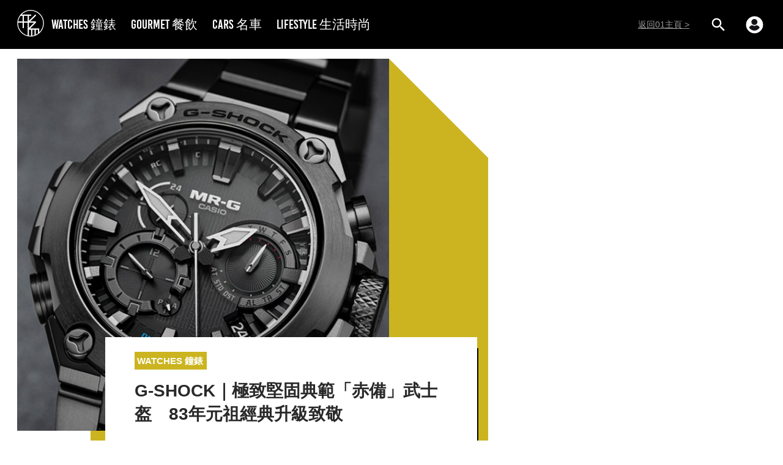

--- FILE ---
content_type: text/html; charset=utf-8
request_url: https://stylenculture.hk01.com/%E9%90%98%E9%8C%B6/756802/g-shock-%E6%A5%B5%E8%87%B4%E5%A0%85%E5%9B%BA%E5%85%B8%E7%AF%84-%E8%B5%A4%E5%82%99-%E6%AD%A6%E5%A3%AB%E7%9B%94-83%E5%B9%B4%E5%85%83%E7%A5%96%E7%B6%93%E5%85%B8%E5%8D%87%E7%B4%9A%E8%87%B4%E6%95%AC
body_size: 36088
content:
<!DOCTYPE html><html><script></script><head><meta name="viewport" content="width=device-width, viewport-fit=cover, initial-scale=1.0, maximum-scale=1.0, user-scalable=0"/><meta http-equiv="X-UA-Compatible" content="ie=edge"/><link rel="apple-touch-icon" sizes="180x180" href="/apple-touch-icon.png"/><link rel="icon" type="image/png" sizes="32x32" href="/favicon-32x32.png"/><link rel="icon" type="image/png" sizes="16x16" href="/favicon-16x16.png"/><link rel="mask-icon" href="/safari-pinned-tab.svg" color="#0033ee"/><link rel="shortcut icon" href="/favicon-32x32.png"/><link rel="manifest" href="/site.webmanifest"/><meta name="viewport" content="width=device-width"/><meta charSet="utf-8"/><meta name="twitter:card" content="summary_large_image"/><meta name="twitter:site" content="@hk01official"/><meta property="fb:app_id" content="1651866545051541"/><meta property="og:image:width" content="1200"/><meta property="og:image:height" content="630"/><meta property="og:locale" content="zh_HK"/><meta property="og:site_name" content="形而 | 香港01"/><meta name="keywords" content="形而, 香港01, hk01"/><meta name="publisher" content="形而｜香港01"/><meta property="fb:pages" content="648709328807204"/><meta property="al:ios:app_store_id" content="1084662006"/><meta property="al:ios:app_name" content="香港01 - 即時新聞"/><meta property="al:android:package" content="com.hk01.news_app"/><meta property="al:android:app_name" content="香港01 - 即時新聞"/><meta property="al:web:should_fallback" content="true"/><title>G-SHOCK｜極致堅固典範「赤備」武士盔　83年元祖經典升級致敬</title><meta name="robots" content="index,follow"/><meta name="googlebot" content="index,follow"/><meta name="description" content="有「國民錶」之稱的CASIO向來都以親民價格、精準實用而為人所津津樂道，來到推出新錶的季節期盼會有怎樣令人驚豔的新作？今年CASIO G-SHOCK推出MRG"/><meta property="og:url" content="https://www.hk01.com/sns/article/756802"/><meta property="og:type" content="article"/><meta property="article:published_time" content="2022-04-08T14:46:24+08:00"/><meta property="article:modified_time" content="2022-04-08T14:47:33+08:00"/><meta property="article:author" content="https://www.facebook.com/648709328807204"/><meta property="article:tag" content="名錶"/><meta property="article:tag" content="腕錶"/><meta property="article:tag" content="Rolex"/><meta property="article:tag" content="Omega"/><meta property="article:tag" content="IWC"/><meta property="og:title" content="G-SHOCK｜極致堅固典範「赤備」武士盔　83年元祖經典升級致敬"/><meta property="og:description" content="有「國民錶」之稱的CASIO向來都以親民價格、精準實用而為人所津津樂道，來到推出新錶的季節期盼會有怎樣令人驚豔的新作？今年CASIO G-SHOCK推出MRG"/><meta property="og:image" content="https://cdn.hk01.com/di/media/images/dw/20220408/589099927565504512945731.jpeg/rexBeuLnpFbvAwQXQLUuBUlNZXQf1QIymjJ8MZoyfDE"/><link rel="canonical" href="https://stylenculture.hk01.com/鐘錶/756802/g-shock-極致堅固典範-赤備-武士盔-83年元祖經典升級致敬"/><meta name="author" content="何國龍"/><meta property="al:ios:url" content="hk01://article?id=756802"/><meta property="al:android:url" content="hk01://article?id=756802"/><meta property="article:publisher" content="https://www.facebook.com/648709328807204"/><script async="" src="//securepubads.g.doubleclick.net/tag/js/gpt.js" defer=""></script><script id="rubicon-script" src="//micro.rubiconproject.com/prebid/dynamic/22056.js"></script><script id="ads-sense-script" src="https://pagead2.googlesyndication.com/pagead/js/adsbygoogle.js?client=ca-pub-1993414810210171" defer=""></script><meta name="next-head-count" content="42"/><link rel="preload" href="/_next/static/7bSz1DjqNTlmVCz5kJ8pK/pages/article.js" as="script"/><link rel="preload" href="/_next/static/7bSz1DjqNTlmVCz5kJ8pK/pages/_app.js" as="script"/><link rel="preload" href="/_next/static/runtime/webpack-035ac2b14bde147cb4a8.js" as="script"/><link rel="preload" href="/_next/static/chunks/framework.4de25d792a6fef538eb2.js" as="script"/><link rel="preload" href="/_next/static/chunks/f3dea186.c43553c1041d1f3b7216.js" as="script"/><link rel="preload" href="/_next/static/chunks/b2e1f03e.c9c6fc26eb911a614134.js" as="script"/><link rel="preload" href="/_next/static/chunks/commons.d125287b7c4975df232a.js" as="script"/><link rel="preload" href="/_next/static/chunks/0a74c3c0f30111a98fe0d36818be7064397ea9df.e9909caad1faee0e5601.js" as="script"/><link rel="preload" href="/_next/static/runtime/main-d3c855e100bd2784ca29.js" as="script"/><link rel="preload" href="/_next/static/chunks/69df63ac.91c616e79cc61bb490b8.js" as="script"/><link rel="preload" href="/_next/static/chunks/4439be694f670256de04cc7ec81846f05d42a101.27936f00fa86f2676d68.js" as="script"/><link rel="preload" href="/_next/static/chunks/03dd6fdf613f34813e4d0a5c489824d2bd5fbe29.85a4c11823a23a9ede7b.js" as="script"/><style data-styled="" data-styled-version="5.0.1">.kqWlUC{box-sizing:border-box;margin:0;min-width:0;margin-top:56px;-webkit-box-flex:1;-webkit-flex-grow:1;-ms-flex-positive:1;flex-grow:1;}
@media screen and (min-width:41.25em){.kqWlUC{margin-top:56px;}}
@media screen and (min-width:64em){.kqWlUC{margin-top:80px;}}
.oDrAC{box-sizing:border-box;margin:0;min-width:0;}
.cSdRxQ{box-sizing:border-box;margin:0;min-width:0;margin-bottom:16px;}
.kBjdVE{box-sizing:border-box;margin:0;min-width:0;-webkit-flex-shrink:0;-ms-flex-negative:0;flex-shrink:0;width:300px;display:none;}
@media screen and (min-width:41.25em){.kBjdVE{display:none;}}
@media screen and (min-width:64em){.kBjdVE{display:block;}}
data-styled.g1[id="sc-AxjAm"]{content:"kqWlUC,oDrAC,cSdRxQ,kBjdVE,"}
.ezTcmd{box-sizing:border-box;margin:0;min-width:0;display:-webkit-box;display:-webkit-flex;display:-ms-flexbox;display:flex;}
.HBBpc{box-sizing:border-box;margin:0;min-width:0;margin-bottom:8px;display:-webkit-box;display:-webkit-flex;display:-ms-flexbox;display:flex;}
.eA-dqtj{box-sizing:border-box;margin:0;min-width:0;margin-top:0;-webkit-flex-shrink:0;-ms-flex-negative:0;flex-shrink:0;display:-webkit-box;display:-webkit-flex;display:-ms-flexbox;display:flex;}
@media screen and (min-width:41.25em){.eA-dqtj{margin-top:0;}}
@media screen and (min-width:64em){.eA-dqtj{margin-top:16px;}}
.fcOvUX{box-sizing:border-box;margin:0;min-width:0;width:32px;margin-right:12px;font-size:24px;display:-webkit-box;display:-webkit-flex;display:-ms-flexbox;display:flex;}
@media screen and (min-width:41.25em){.fcOvUX{font-size:24px;}}
@media screen and (min-width:64em){.fcOvUX{font-size:32px;}}
.kEPsQy{box-sizing:border-box;margin:0;min-width:0;width:32px;font-size:24px;display:-webkit-box;display:-webkit-flex;display:-ms-flexbox;display:flex;}
@media screen and (min-width:41.25em){.kEPsQy{font-size:24px;}}
@media screen and (min-width:64em){.kEPsQy{font-size:32px;}}
.dEIttq{box-sizing:border-box;margin:0;min-width:0;-webkit-flex-wrap:wrap;-ms-flex-wrap:wrap;flex-wrap:wrap;margin:-4px -4px 12px;display:-webkit-box;display:-webkit-flex;display:-ms-flexbox;display:flex;}
.drQcHw{box-sizing:border-box;margin:0;min-width:0;width:16px;height:16px;display:-webkit-box;display:-webkit-flex;display:-ms-flexbox;display:flex;}
data-styled.g2[id="sc-AxirZ"]{content:"ezTcmd,HBBpc,eA-dqtj,fcOvUX,kEPsQy,dEIttq,drQcHw,"}
.bBFrOi{box-sizing:border-box;margin:0;min-width:0;margin-bottom:16px;}
.bBFrOi > p{margin-top:0;}
.bBFrOi > iframe{max-width:100%;}
data-styled.g3[id="sc-1q67v9r-0"]{content:"bBFrOi,"}
.cnxrQX{box-sizing:border-box;margin:0;min-width:0;position:relative;}
.cnxrQX::before{content:'';display:block;padding-top:100%;}
.hWfWxQ{box-sizing:border-box;margin:0;min-width:0;position:relative;}
.hWfWxQ::before{content:'';display:block;padding-top:66.66666666666666%;}
data-styled.g6[id="sc-1bbknr4-0"]{content:"cnxrQX,hWfWxQ,"}
.fJEEZj{box-sizing:border-box;margin:0;min-width:0;position:absolute;top:0;left:0;right:0;bottom:0;}
.fJEEZj:hover{cursor:-webkit-zoom-in;cursor:-moz-zoom-in;cursor:zoom-in;}
.fJEEZj img{width:100%;height:100%;overflow:hidden;}
data-styled.g7[id="sc-1bbknr4-1"]{content:"fJEEZj,"}
.jKAyT{box-sizing:border-box;margin:0;min-width:0;-webkit-align-items:center;-webkit-box-align:center;-ms-flex-align:center;align-items:center;-webkit-box-pack:center;-webkit-justify-content:center;-ms-flex-pack:center;justify-content:center;display:-webkit-box;display:-webkit-flex;display:-ms-flexbox;display:flex;position:absolute;top:0;left:0;right:0;bottom:0;font-size:32px;background:rgba(0,0,0,0.5);color:#fff;}
data-styled.g8[id="sc-1bbknr4-2"]{content:"jKAyT,"}
.kkdAZK{box-sizing:border-box;margin:0;min-width:0;width:50%;padding:4px;}
.eeGOxi{box-sizing:border-box;margin:0;min-width:0;width:100%;padding:4px;}
data-styled.g9[id="sc-1bbknr4-3"]{content:"kkdAZK,eeGOxi,"}
.dKpLMO{box-sizing:border-box;margin:0;min-width:0;margin-top:4px;-webkit-letter-spacing:0.9px;-moz-letter-spacing:0.9px;-ms-letter-spacing:0.9px;letter-spacing:0.9px;color:rgba(0,0,0,0.4);font-size:14px;}
data-styled.g11[id="wcgfqg-0"]{content:"dKpLMO,"}
.wvham{box-sizing:border-box;margin:0;min-width:0;margin-left:-16px;margin-right:-16px;}
@media screen and (min-width:41.25em){.wvham{margin-left:0;margin-right:0;}}
@media screen and (min-width:64em){.wvham{margin-left:0;margin-right:0;}}
.wvham:hover{cursor:-webkit-zoom-in;cursor:-moz-zoom-in;cursor:zoom-in;}
data-styled.g12[id="wcgfqg-1"]{content:"wvham,"}
.gNBuCy a{-webkit-text-decoration:none;text-decoration:none;cursor:pointer;outline:none;color:inherit;}
data-styled.g13[id="sc-11bva7o-0"]{content:"gNBuCy,"}
.bDiCEL{box-sizing:border-box;margin:0;min-width:0;margin-bottom:16px;text-align:justify;line-height:24px;-webkit-letter-spacing:1px;-moz-letter-spacing:1px;-ms-letter-spacing:1px;letter-spacing:1px;color:rgba(0,0,0,0.85);font-size:18px;word-break:break-word;word-wrap:break-word;overflow-wrap:break-word;}
.jkkASs{box-sizing:border-box;margin:0;min-width:0;margin-bottom:0;text-align:justify;line-height:24px;-webkit-letter-spacing:1px;-moz-letter-spacing:1px;-ms-letter-spacing:1px;letter-spacing:1px;color:rgba(0,0,0,0.85);font-size:18px;word-break:break-word;word-wrap:break-word;overflow-wrap:break-word;}
data-styled.g14[id="sc-4zv2to-0"]{content:"bDiCEL,jkkASs,"}
.hIpuVB{color:#cbb41f;}
data-styled.g15[id="sc-4zv2to-1"]{content:"hIpuVB,"}
.ghOiqu{font-size:1em;color:#fff;width:1em;height:1em;box-sizing:border-box;}
.ghOiqu > svg{width:100%;height:100%;fill:currentcolor;stroke:none;}
.iuYlfN{font-size:24px;color:currentcolor;width:1em;height:1em;box-sizing:border-box;}
@media screen and (min-width:41.25em){.iuYlfN{font-size:24px;}}
@media screen and (min-width:64em){.iuYlfN{font-size:32px;}}
.iuYlfN > svg{width:100%;height:100%;fill:currentcolor;stroke:none;}
.dQYtnW{font-size:1rem;color:white;width:1em;height:1em;box-sizing:border-box;}
.dQYtnW > svg{width:100%;height:100%;fill:currentcolor;stroke:none;}
data-styled.g22[id="sc-1xm4nwb-0"]{content:"ghOiqu,iuYlfN,dQYtnW,"}
.etCpcM{box-sizing:border-box;margin:0;min-width:0;width:100%;margin-bottom:8px;font-size:16px;text-align:justify;line-height:1.56;-webkit-letter-spacing:1.1px;-moz-letter-spacing:1.1px;-ms-letter-spacing:1.1px;letter-spacing:1.1px;color:rgba(0,0,0,0.78);}
data-styled.g28[id="d9bpew-0"]{content:"etCpcM,"}
.olPGF{box-sizing:border-box;margin:0;min-width:0;padding:16px;margin-bottom:16px;background:#f4f4f9;}
data-styled.g29[id="sc-1kf7emr-0"]{content:"olPGF,"}
.draAVR{box-sizing:border-box;margin:0;min-width:0;margin-top:0;color:rgba(0,0,0,0.84);font-weight:300;text-align:justify;line-height:24px;-webkit-letter-spacing:1.1px;-moz-letter-spacing:1.1px;-ms-letter-spacing:1.1px;letter-spacing:1.1px;font-size:18px;word-break:break-word;word-wrap:break-word;overflow-wrap:break-word;}
.WjOBn{box-sizing:border-box;margin:0;min-width:0;margin-top:24px;color:rgba(0,0,0,0.84);font-weight:300;text-align:justify;line-height:24px;-webkit-letter-spacing:1.1px;-moz-letter-spacing:1.1px;-ms-letter-spacing:1.1px;letter-spacing:1.1px;font-size:18px;word-break:break-word;word-wrap:break-word;overflow-wrap:break-word;}
data-styled.g30[id="sc-1kf7emr-1"]{content:"draAVR,WjOBn,"}
.esPRmz{font-size:12px;padding-left:8px;padding-right:8px;padding-top:3px;padding-bottom:3px;display:inline-block;border:1px solid #cbb41f;border-radius:4px;line-height:normal;-webkit-transition:opacity 0.2s;transition:opacity 0.2s;}
@media screen and (min-width:41.25em){.esPRmz{font-size:14px;}}
.esPRmz,.esPRmz:link,.esPRmz:hover,.esPRmz:visited{color:#cbb41f;-webkit-text-decoration:none;text-decoration:none;}
.esPRmz:hover{opacity:0.5;}
data-styled.g32[id="sc-125zp75-0"]{content:"esPRmz,"}
.kaIECQ{box-sizing:border-box;margin:0;min-width:0;margin-left:-4px;margin-right:-4px;margin-top:32px;}
.kaIECQ > a{margin:4px;}
data-styled.g33[id="sc-1kipw8k-0"]{content:"kaIECQ,"}
.bSnnUO{font-weight:500;line-height:normal;color:rgba(0,0,0,0.85);text-align:justify;word-break:break-word;word-wrap:break-word;overflow-wrap:break-word;padding-bottom:8px;}
.bSnnUO:last-child{padding-bottom:0;}
data-styled.g34[id="sc-5cw728-0"]{content:"bSnnUO,"}
.imEsQF{box-sizing:border-box;margin:0;min-width:0;padding-right:8px;padding-top:0;padding-bottom:12px;margin-bottom:16px;font-size:18px;position:relative;border-bottom:2px solid #cbb41f;}
@media screen and (min-width:41.25em){.imEsQF{padding-top:0;}}
@media screen and (min-width:64em){.imEsQF{padding-top:8px;}}
.imEsQF::after{content:' ';position:absolute;bottom:0;right:0;height:60px;border-right:2px solid #cbb41f;}
data-styled.g35[id="sc-5cw728-1"]{content:"imEsQF,"}
.ekQTrs{width:608px;height:608px;position:relative;margin-bottom:46px;cursor:pointer;}
.ekQTrs:after{display:block;content:'';height:calc(100% + 46px);width:650px;background:#cbb41f;position:absolute;bottom:-46px;left:120px;z-index:-10;}
.ekQTrs:before{display:block;content:'';position:absolute;right:-163px;top:-1px;width:0;height:0;border:82px solid;border-color:#fff #fff transparent transparent;}
@media (max-width:63.99em){.ekQTrs:before{display:none;}}
@media (max-width:63.99em){.ekQTrs{width:100%;height:auto;}.ekQTrs:after{display:none;}}
@media (max-width:41.24em){.ekQTrs{margin-bottom:16px;}}
data-styled.g52[id="hilcje-0"]{content:"ekQTrs,"}
.OQaNj{position:relative;width:100%;height:0;padding-bottom:100%;background-color:#f4f4f9;}
data-styled.g53[id="hilcje-1"]{content:"OQaNj,"}
.izojRV{width:100%;height:100%;position:absolute;}
.izojRV div{height:100%;width:100%;margin:0;}
.izojRV img{height:100%;}
data-styled.g54[id="hilcje-2"]{content:"izojRV,"}
.eLQPOw{background:#fff;padding:24px 48px;font-weight:600;color:rgba(0,0,0,0.84);position:absolute;bottom:-16px;left:144px;width:100%;box-sizing:border-box;z-index:20;}
.eLQPOw:after{display:block;content:'';position:absolute;height:2px;width:calc(100% - 9px);background:#000;bottom:-2px;left:9px;}
.eLQPOw:before{display:block;content:'';position:absolute;height:calc(100% - 16px);width:2px;background:#000;bottom:-2px;right:-2px;}
@media (max-width:41.24em){.eLQPOw:before{display:none;}}
@media (max-width:63.99em){.eLQPOw{max-width:672px;left:50%;-webkit-transform:translateX(-50%);-ms-transform:translateX(-50%);transform:translateX(-50%);padding:16px 16px 12px;}.eLQPOw:after{width:100%;left:0;}.eLQPOw:before{height:48px;}}
@media (max-width:41.24em){.eLQPOw{position:static;-webkit-transform:unset;-ms-transform:unset;transform:unset;padding:16px;font-size:20px;}.eLQPOw:after{width:100%;left:0;display:none;}}
data-styled.g57[id="hilcje-5"]{content:"eLQPOw,"}
.kKIWAt{display:-webkit-inline-box;display:-webkit-inline-flex;display:-ms-inline-flexbox;display:inline-flex;background-color:#cbb41f;color:#fff;padding:6px 4px;-webkit-align-items:center;-webkit-box-align:center;-ms-flex-align:center;align-items:center;}
.kKIWAt > span:first-child{font-size:20px;margin-right:2px;}
.kKIWAt > span:last-child{font-size:15px;}
@media (max-width:41.24em){.kKIWAt{padding:1px 2px;}.kKIWAt > span:first-child{font-size:14px;}.kKIWAt > span:last-child{font-size:11px;}}
data-styled.g58[id="hilcje-6"]{content:"kKIWAt,"}
.bpbzDQ{line-height:normal;font-size:28px;margin:16px 0 0;}
@media (max-width:79.99em){.bpbzDQ{margin:8px 0 0;}}
@media (max-width:41.24em){.bpbzDQ{margin:16px 0 0;font-size:20px;}}
data-styled.g59[id="hilcje-7"]{content:"bpbzDQ,"}
.fobmds{box-sizing:border-box;margin:0;min-width:0;padding-top:0;padding-left:0;padding-right:0;margin-left:auto;margin-right:auto;width:100%;max-width:1280px;}
@media screen and (min-width:41.25em){.fobmds{padding-top:0;padding-left:0;padding-right:0;}}
@media screen and (min-width:64em){.fobmds{padding-top:16px;padding-left:28px;padding-right:28px;}}
.gPzZiA{box-sizing:border-box;margin:0;min-width:0;margin-top:40px;margin-bottom:40px;padding-top:0;padding-left:0;padding-right:0;margin-left:auto;margin-right:auto;width:100%;max-width:1280px;}
@media screen and (min-width:41.25em){.gPzZiA{padding-top:0;padding-left:0;padding-right:0;}}
@media screen and (min-width:64em){.gPzZiA{padding-top:16px;padding-left:28px;padding-right:28px;}}
data-styled.g62[id="sc-1b492ul-0"]{content:"fobmds,gPzZiA,"}
.bcGWDn{cursor:pointer;}
data-styled.g63[id="sc-5au4kj-0"]{content:"bcGWDn,"}
.ceiJdi{cursor:pointer;}
data-styled.g64[id="wd3ov5-0"]{content:"ceiJdi,"}
.seeYQ{box-sizing:border-box;margin:0;min-width:0;margin-left:-12px;margin-right:-12px;margin-top:-32px;}
data-styled.g104[id="wo2fzi-0"]{content:"seeYQ,"}
.hCXQOG{box-sizing:border-box;margin:0;min-width:0;-webkit-flex-direction:column;-ms-flex-direction:column;flex-direction:column;padding-top:0;padding-left:16px;padding-right:16px;display:-webkit-box;display:-webkit-flex;display:-ms-flexbox;display:flex;}
@media screen and (min-width:41.25em){.hCXQOG{-webkit-flex-direction:column;-ms-flex-direction:column;flex-direction:column;padding-top:0;padding-left:20px;padding-right:20px;}}
@media screen and (min-width:64em){.hCXQOG{-webkit-flex-direction:row;-ms-flex-direction:row;flex-direction:row;padding-top:16px;padding-left:0;padding-right:0;}}
data-styled.g105[id="sl9665-0"]{content:"hCXQOG,"}
.kDcdxm{box-sizing:border-box;margin:0;min-width:0;width:100%;margin-bottom:16px;-webkit-flex-shrink:0;-ms-flex-negative:0;flex-shrink:0;}
@media screen and (min-width:41.25em){.kDcdxm{width:100%;margin-bottom:16px;}}
@media screen and (min-width:64em){.kDcdxm{width:300px;margin-bottom:0;}}
data-styled.g106[id="sl9665-1"]{content:"kDcdxm,"}
.kTPIpH{box-sizing:border-box;margin:0;min-width:0;font-size:12px;line-height:normal;-webkit-flex-direction:row;-ms-flex-direction:row;flex-direction:row;-webkit-box-pack:justify;-webkit-justify-content:space-between;-ms-flex-pack:justify;justify-content:space-between;-webkit-align-items:flex-end;-webkit-box-align:flex-end;-ms-flex-align:flex-end;align-items:flex-end;display:-webkit-box;display:-webkit-flex;display:-ms-flexbox;display:flex;color:rgba(0,0,0,0.4);}
@media screen and (min-width:41.25em){.kTPIpH{font-size:14px;-webkit-flex-direction:row;-ms-flex-direction:row;flex-direction:row;-webkit-box-pack:justify;-webkit-justify-content:space-between;-ms-flex-pack:justify;justify-content:space-between;-webkit-align-items:flex-end;-webkit-box-align:flex-end;-ms-flex-align:flex-end;align-items:flex-end;}}
@media screen and (min-width:64em){.kTPIpH{-webkit-flex-direction:column;-ms-flex-direction:column;flex-direction:column;-webkit-box-pack:auto;-webkit-justify-content:auto;-ms-flex-pack:auto;justify-content:auto;-webkit-align-items:flex-start;-webkit-box-align:flex-start;-ms-flex-align:flex-start;align-items:flex-start;}}
data-styled.g107[id="sl9665-2"]{content:"kTPIpH,"}
.kJJHxT{box-sizing:border-box;margin:0;min-width:0;margin-left:0;margin-right:0;-webkit-box-flex:1;-webkit-flex-grow:1;-ms-flex-positive:1;flex-grow:1;}
@media screen and (min-width:41.25em){.kJJHxT{margin-left:0;margin-right:0;}}
@media screen and (min-width:64em){.kJJHxT{margin-left:8px;margin-right:8px;}}
data-styled.g108[id="sl9665-3"]{content:"kJJHxT,"}
.bSkjaC{box-sizing:border-box;margin:0;min-width:0;margin-top:40px;margin-bottom:40px;width:70px;height:3px;background:#000;border:solid 1px #000;}
data-styled.g109[id="sl9665-4"]{content:"bSkjaC,"}
.dveAjA{padding-left:0;margin-bottom:0;list-style:none;position:absolute;right:0;padding:1em;font-size:16px;color:#fff;padding:0;display:-webkit-box;display:-webkit-flex;display:-ms-flexbox;display:flex;margin:0;}
.dveAjA > li{display:inline-block;padding:0 12px;}
@media (min-width:64em){.dveAjA{font-size:24px;}}
data-styled.g112[id="q7qggu-1"]{content:"dveAjA,"}
.hIFLFj.hIFLFj.hIFLFj{background-repeat:no-repeat;background-size:contain;background-position:center;font-size:16px;margin:0 4px;width:1em;height:1em;display:-webkit-box;display:-webkit-flex;display:-ms-flexbox;display:flex;}
@media (min-width:64em){.hIFLFj.hIFLFj.hIFLFj{font-size:24px;margin:0 12px;}}
.hIFLFj.hIFLFj.hIFLFj{background-image:url([data-uri]);}
data-styled.g116[id="q7qggu-5"]{content:"hIFLFj,"}
.dYvzII.dYvzII.dYvzII{background-repeat:no-repeat;background-size:contain;background-position:center;font-size:16px;margin:0 4px;width:1em;height:1em;display:-webkit-box;display:-webkit-flex;display:-ms-flexbox;display:flex;}
@media (min-width:64em){.dYvzII.dYvzII.dYvzII{font-size:24px;margin:0 12px;}}
.dYvzII.dYvzII.dYvzII{background-image:url([data-uri]);padding:0 16px;}
data-styled.g117[id="q7qggu-6"]{content:"dYvzII,"}
.ikxntb.ikxntb.ikxntb{background-repeat:no-repeat;background-size:contain;background-position:center;font-size:16px;margin:0 4px;width:1em;height:1em;display:-webkit-box;display:-webkit-flex;display:-ms-flexbox;display:flex;}
@media (min-width:64em){.ikxntb.ikxntb.ikxntb{font-size:24px;margin:0 12px;}}
.ikxntb.ikxntb.ikxntb{background-image:url([data-uri]);}
data-styled.g118[id="q7qggu-7"]{content:"ikxntb,"}
.djOJgs.djOJgs.djOJgs{font-size:38px;color:#fff;display:none;-webkit-box-pack:center;-webkit-justify-content:center;-ms-flex-pack:center;justify-content:center;-webkit-align-items:center;-webkit-box-align:center;-ms-flex-align:center;align-items:center;background-repeat:no-repeat;background-size:contain;background-position:center;background-color:rgba(0,0,0,0.78);background-origin:content-box;width:48px;height:48px;margin-top:-24px;padding:5px;}
.djOJgs.djOJgs.djOJgs::before{content:none;}
.djOJgs.djOJgs.djOJgs{background-image:url([data-uri]);}
@media (min-width:41.25em){.djOJgs.djOJgs.djOJgs{display:-webkit-box;display:-webkit-flex;display:-ms-flexbox;display:flex;margin-left:.5em;}}
@media (min-width:64em){.djOJgs.djOJgs.djOJgs{display:-webkit-box;display:-webkit-flex;display:-ms-flexbox;display:flex;margin-left:1em;}}
data-styled.g120[id="e1bxux-1"]{content:"djOJgs,"}
.eDnfBr.eDnfBr.eDnfBr{font-size:38px;color:#fff;display:none;-webkit-box-pack:center;-webkit-justify-content:center;-ms-flex-pack:center;justify-content:center;-webkit-align-items:center;-webkit-box-align:center;-ms-flex-align:center;align-items:center;background-repeat:no-repeat;background-size:contain;background-position:center;background-color:rgba(0,0,0,0.78);background-origin:content-box;width:48px;height:48px;margin-top:-24px;padding:5px;}
.eDnfBr.eDnfBr.eDnfBr::before{content:none;}
.eDnfBr.eDnfBr.eDnfBr{background-image:url([data-uri]);}
@media (min-width:41.25em){.eDnfBr.eDnfBr.eDnfBr{display:-webkit-box;display:-webkit-flex;display:-ms-flexbox;display:flex;margin-right:.5em;}}
@media (min-width:64em){.eDnfBr.eDnfBr.eDnfBr{display:-webkit-box;display:-webkit-flex;display:-ms-flexbox;display:flex;margin-right:1em;}}
data-styled.g121[id="e1bxux-2"]{content:"eDnfBr,"}
.dMDqHe{padding:16px;position:fixed;bottom:0;left:0;right:0;width:100%;max-width:1280px;display:-webkit-box;display:-webkit-flex;display:-ms-flexbox;display:flex;-webkit-flex-direction:column;-ms-flex-direction:column;flex-direction:column;color:#fff;font-size:14px;margin:auto;background-color:rgba(0,0,0,0.85);}
data-styled.g123[id="sc-2pl8ux-1"]{content:"dMDqHe,"}
.jgXoKm{top:auto;bottom:0;white-space:nowrap;display:-webkit-box;display:-webkit-flex;display:-ms-flexbox;display:flex;margin-right:1.5em;min-width:50px;}
data-styled.g124[id="sc-2pl8ux-2"]{content:"jgXoKm,"}
.kcaLRX{display:-webkit-box;display:-webkit-flex;display:-ms-flexbox;display:flex;-webkit-align-items:center;-webkit-box-align:center;-ms-flex-align:center;align-items:center;}
.kcaLRX:hover{cursor:pointer;}
data-styled.g125[id="sc-2pl8ux-3"]{content:"kcaLRX,"}
.kaOaqb{position:absolute;left:50%;bottom:0;padding:8px 0;-webkit-box-pack:end;-webkit-justify-content:flex-end;-ms-flex-pack:end;justify-content:flex-end;-webkit-align-items:flex-start;-webkit-box-align:flex-start;-ms-flex-align:flex-start;align-items:flex-start;-webkit-transform:translateX(-50%);-ms-transform:translateX(-50%);transform:translateX(-50%);font-size:16px;display:none;}
data-styled.g126[id="sc-2pl8ux-4"]{content:"kaOaqb,"}
.ecvfpo{display:-webkit-box;display:-webkit-flex;display:-ms-flexbox;display:flex;-webkit-box-pack:justify;-webkit-justify-content:space-between;-ms-flex-pack:justify;justify-content:space-between;}
@media (min-width:41.25em){.ecvfpo{padding:14px 0;}}
data-styled.g127[id="sc-2pl8ux-5"]{content:"ecvfpo,"}
.gfMhNC{display:-webkit-box;display:-webkit-flex;display:-ms-flexbox;display:flex;width:100%;-webkit-flex-direction:column;-ms-flex-direction:column;flex-direction:column;}
@media (max-width:41.24em){.gfMhNC{-webkit-flex-direction:column;-ms-flex-direction:column;flex-direction:column;}}
data-styled.g128[id="sc-2pl8ux-6"]{content:"gfMhNC,"}
.jlhSkN{height:calc(100% - 0px - 0px);}
data-styled.g129[id="sc-2pl8ux-7"]{content:"jlhSkN,"}
.dOUcdI{margin-left:8px;-webkit-transform:rotate(180deg);-ms-transform:rotate(180deg);transform:rotate(180deg);-webkit-transition:0.2s linear;transition:0.2s linear;}
data-styled.g130[id="sc-2pl8ux-8"]{content:"dOUcdI,"}
.igilkU{display:none;}
.igilkU.igilkU.igilkU{height:48px;position:relative;}
@media (min-width:64em){.igilkU.igilkU.igilkU{height:56px;}}
data-styled.g132[id="sc-2pl8ux-10"]{content:"igilkU,"}
.iExHBX .pswp__zoom-wrap .pswp__container{display:-webkit-box;display:-webkit-flex;display:-ms-flexbox;display:flex;width:100%;-webkit-align-items:center;-webkit-box-align:center;-ms-flex-align:center;align-items:center;max-width:1280px;margin:0 auto;}
.iExHBX .pswp__zoom-wrap .pswp__container .pswp__item--video{position:relative;display:block;width:100%;padding:0;overflow:hidden;}
.iExHBX .pswp__zoom-wrap .pswp__container .pswp__item--video::before{padding-top:56.25%;display:block;content:'';}
.iExHBX .pswp__zoom-wrap .pswp__container .pswp__item--video iframe{position:absolute;top:0;bottom:0;left:0;width:100%;height:100%;border:0;}
data-styled.g135[id="sc-2pl8ux-13"]{content:"iExHBX,"}
.iSLUWH{text-overflow:ellipsis;display:-webkit-box;-webkit-box-orient:vertical;overflow:hidden;max-height:70px;font-size:16px;}
@media screen and (min-width:41.25em){.iSLUWH{font-size:18px;}}
@media screen and (min-width:64em){.iSLUWH{font-size:18px;}}
@media (min-width:41.25em){.iSLUWH{max-height:56px;}}
@media (max-width:41.24em){}
data-styled.g136[id="sc-2pl8ux-14"]{content:"iSLUWH,"}
.koLtfe{box-sizing:border-box;margin:0;min-width:0;margin-right:6px;margin-left:6px;width:22px;cursor:pointer;}
@media screen and (min-width:41.25em){.koLtfe{margin-right:6px;margin-left:6px;width:22px;}}
@media screen and (min-width:64em){.koLtfe{margin-right:4px;margin-left:15px;width:29px;}}
data-styled.g147[id="eqzc3l-0"]{content:"koLtfe,"}
.hCqhKi{width:29px;height:29px;}
@media (max-width:63.99em){.hCqhKi{width:18px;height:18px;}}
data-styled.g149[id="eqzc3l-2"]{content:"hCqhKi,"}
.Fsprw{background:#000;position:absolute;left:0;right:0;top:0;}
data-styled.g157[id="gi7k4f-0"]{content:"Fsprw,"}
.dhuwzw{box-sizing:border-box;margin:0;min-width:0;padding-top:0;padding-left:16px;padding-right:16px;margin-left:auto;margin-right:auto;height:56px;-webkit-align-items:center;-webkit-box-align:center;-ms-flex-align:center;align-items:center;width:100%;max-width:1280px;display:-webkit-box;display:-webkit-flex;display:-ms-flexbox;display:flex;position:relative;}
@media screen and (min-width:41.25em){.dhuwzw{padding-top:0;padding-left:16px;padding-right:16px;height:56px;}}
@media screen and (min-width:64em){.dhuwzw{padding-top:0;padding-left:28px;padding-right:28px;height:80px;}}
data-styled.g158[id="gi7k4f-1"]{content:"dhuwzw,"}
.IGnWH{box-sizing:border-box;margin:0;min-width:0;display:block;cursor:pointer;}
@media screen and (min-width:41.25em){.IGnWH{display:none;}}
.IGnWH::after{content:'';width:56px;position:absolute;top:0;bottom:0;left:0;}
data-styled.g159[id="gi7k4f-2"]{content:"IGnWH,"}
.fFDLzx{font-size:32px;margin-left:-10px;}
data-styled.g160[id="gi7k4f-3"]{content:"fFDLzx,"}
.godMsu{width:44px;height:44px;}
@media (max-width:63.99em){.godMsu{width:32px;height:32px;}}
@media (max-width:41.24em){.godMsu{position:absolute;left:50%;top:50%;-webkit-transform:translate3d(-50%,-50%,0);-ms-transform:translate3d(-50%,-50%,0);transform:translate3d(-50%,-50%,0);}}
data-styled.g161[id="gi7k4f-4"]{content:"godMsu,"}
.ivwTVs{box-sizing:border-box;margin:0;min-width:0;display:-webkit-box;display:-webkit-flex;display:-ms-flexbox;display:flex;-webkit-box-flex:1;-webkit-flex-grow:1;-ms-flex-positive:1;flex-grow:1;}
data-styled.g162[id="gi7k4f-5"]{content:"ivwTVs,"}
.shXyw{padding:0 12px;color:#fff;font-size:21px;font-family:Bebas-Kai,"PingFang HK",PingFang-HK,PingFangHK,"微軟正黑體","Microsoft JhengHei",-apple-system,BlinkMacSystemFont,sans-serif;}
@media (max-width:63.99em){.shXyw{display:none;}}
data-styled.g163[id="gi7k4f-6"]{content:"shXyw,"}
.dhHAVa{box-sizing:border-box;margin:0;min-width:0;display:-webkit-box;display:-webkit-flex;display:-ms-flexbox;display:flex;-webkit-box-pack:center;-webkit-justify-content:center;-ms-flex-pack:center;justify-content:center;-webkit-align-items:center;-webkit-box-align:center;-ms-flex-align:center;align-items:center;}
data-styled.g164[id="gi7k4f-7"]{content:"dhHAVa,"}
.fykXuW{width:29px;height:29px;margin:0 15px;}
@media (max-width:63.99em){.fykXuW{width:22px;height:22px;margin:0 6px;}}
data-styled.g165[id="gi7k4f-8"]{content:"fykXuW,"}
.cWkmsj{display:none;}
@media (max-width:63.99em){.cWkmsj{margin-left:12px;display:block;height:18px;padding:3px 0;}}
data-styled.g166[id="gi7k4f-9"]{content:"cWkmsj,"}
.dViIbv{font-size:14px;color:rgba(255,255,255,0.6);margin-right:18px;white-space:nowrap;-webkit-text-decoration:underline;text-decoration:underline;}
@media (max-width:41.24em){.dViIbv{display:none;}}
data-styled.g167[id="gi7k4f-10"]{content:"dViIbv,"}
.fVklIl{background:#000;min-height:64px;left:0;right:0;}
data-styled.g168[id="sc-10rtcp0-0"]{content:"fVklIl,"}
.jWzDKR{box-sizing:border-box;margin:0;min-width:0;padding-top:10px;padding-left:0;padding-right:0;margin-left:auto;margin-right:auto;-webkit-align-items:center;-webkit-box-align:center;-ms-flex-align:center;align-items:center;-webkit-box-pack:center;-webkit-justify-content:center;-ms-flex-pack:center;justify-content:center;-webkit-flex-wrap:wrap;-ms-flex-wrap:wrap;flex-wrap:wrap;padding-bottom:10px;width:100%;max-width:1280px;display:-webkit-box;display:-webkit-flex;display:-ms-flexbox;display:flex;}
@media screen and (min-width:41.25em){.jWzDKR{padding-top:0;padding-left:0;padding-right:0;}}
@media screen and (min-width:64em){.jWzDKR{padding-top:16px;padding-left:28px;padding-right:28px;}}
data-styled.g169[id="sc-10rtcp0-1"]{content:"jWzDKR,"}
.gQVzgB{width:44px;height:44px;}
@media (max-width:41.24em){.gQVzgB{display:none;}}
data-styled.g170[id="sc-10rtcp0-2"]{content:"gQVzgB,"}
.bjgJRw{-webkit-box-flex:1;-webkit-flex-grow:1;-ms-flex-positive:1;flex-grow:1;display:-webkit-box;display:-webkit-flex;display:-ms-flexbox;display:flex;-webkit-flex-wrap:wrap;-ms-flex-wrap:wrap;flex-wrap:wrap;-webkit-box-pack:start;-webkit-justify-content:flex-start;-ms-flex-pack:start;justify-content:flex-start;}
@media (max-width:41.24em){.bjgJRw{-webkit-box-pack:center;-webkit-justify-content:center;-ms-flex-pack:center;justify-content:center;}}
data-styled.g171[id="sc-10rtcp0-3"]{content:"bjgJRw,"}
.fmzYDT{color:#fff;font-size:12px;font-weight:600;padding:8px 12px;}
data-styled.g172[id="sc-10rtcp0-4"]{content:"fmzYDT,"}
.bkdNDW{display:-webkit-box;display:-webkit-flex;display:-ms-flexbox;display:flex;-webkit-box-pack:center;-webkit-justify-content:center;-ms-flex-pack:center;justify-content:center;}
@media (max-width:41.24em){.bkdNDW{width:100%;padding:12px 0;}}
data-styled.g173[id="sc-10rtcp0-5"]{content:"bkdNDW,"}
.gPmZNl{width:24px;height:24px;}
data-styled.g174[id="sc-10rtcp0-6"]{content:"gPmZNl,"}
.uzlJM{color:#fff;font-size:12px;font-weight:600;padding-left:28px;}
@media (max-width:41.24em){.uzlJM{padding-left:0;}}
@media (min-width:41.25em) and (max-width:63.99em){.uzlJM{display:none;}}
data-styled.g175[id="sc-10rtcp0-7"]{content:"uzlJM,"}
.iaoslV{display:-webkit-box;display:-webkit-flex;display:-ms-flexbox;display:flex;-webkit-flex-direction:column;-ms-flex-direction:column;flex-direction:column;min-height:100vh;}
data-styled.g176[id="sc-1kesfko-0"]{content:"iaoslV,"}
.cItQDG{overflow-x:hidden;background-color:#f4f4f9;}
data-styled.g178[id="sc-1kesfko-2"]{content:"cItQDG,"}
@font-face{font-family:Bebas-Kai;src:url('/fonts/BebasKai.ttf');}
html{line-height:1.15;-webkit-text-size-adjust:100%;}
body{margin:0;}
main{display:block;}
h1{font-size:2em;margin:0.67em 0;}
hr{box-sizing:content-box;height:0;overflow:visible;}
pre{font-family:monospace,monospace;font-size:1em;}
a{background-color:transparent;}
abbr[title]{border-bottom:none;-webkit-text-decoration:underline;text-decoration:underline;-webkit-text-decoration:underline dotted;text-decoration:underline dotted;}
b,strong{font-weight:bolder;}
code,kbd,samp{font-family:monospace,monospace;font-size:1em;}
small{font-size:80%;}
sub,sup{font-size:75%;line-height:0;position:relative;vertical-align:baseline;}
sub{bottom:-0.25em;}
sup{top:-0.5em;}
img{border-style:none;}
button,input,optgroup,select,textarea{font-family:inherit;font-size:100%;line-height:1.15;margin:0;}
button,input{overflow:visible;}
button,select{text-transform:none;}
button,[type="button"],[type="reset"],[type="submit"]{-webkit-appearance:button;}
button::-moz-focus-inner,[type="button"]::-moz-focus-inner,[type="reset"]::-moz-focus-inner,[type="submit"]::-moz-focus-inner{border-style:none;padding:0;}
button:-moz-focusring,[type="button"]:-moz-focusring,[type="reset"]:-moz-focusring,[type="submit"]:-moz-focusring{outline:1px dotted ButtonText;}
fieldset{padding:0.35em 0.75em 0.625em;}
legend{box-sizing:border-box;color:inherit;display:table;max-width:100%;padding:0;white-space:normal;}
progress{vertical-align:baseline;}
textarea{overflow:auto;}
[type="checkbox"],[type="radio"]{box-sizing:border-box;padding:0;}
[type="number"]::-webkit-inner-spin-button,[type="number"]::-webkit-outer-spin-button{height:auto;}
[type="search"]{-webkit-appearance:textfield;outline-offset:-2px;}
[type="search"]::-webkit-search-decoration{-webkit-appearance:none;}
::-webkit-file-upload-button{-webkit-appearance:button;font:inherit;}
details{display:block;}
summary{display:list-item;}
template{display:none;}
[hidden]{display:none;}
body{font-family:"PingFang HK",PingFang-HK,PingFangHK,"微軟正黑體","Microsoft JhengHei",-apple-system,BlinkMacSystemFont,sans-serif;}
*,*::before,*::after{box-sizing:inherit;}
data-styled.g179[id="sc-global-lcvmGV1"]{content:"sc-global-lcvmGV1,"}
.pswp{display:none;position:absolute;width:100%;height:100%;left:0;top:0;overflow:hidden;-ms-touch-action:none;touch-action:none;-webkit-text-size-adjust:100%;-webkit-backface-visibility:hidden;outline:none;}
.pswp *{-webkit-box-sizing:border-box;box-sizing:border-box;}
.pswp img{max-width:none;}
.pswp--animate_opacity{opacity:0.001;-webkit-transition:opacity 333ms cubic-bezier(0.4,0,0.22,1);-webkit-transition:opacity 333ms cubic-bezier(0.4,0,0.22,1);transition:opacity 333ms cubic-bezier(0.4,0,0.22,1);}
.pswp--open{display:block;}
.pswp--zoom-allowed .pswp__img{cursor:-webkit--webkit-zoom-in;cursor:-moz--webkit-zoom-in;cursor:-webkit-zoom-in;cursor:-webkit--moz-zoom-in;cursor:-moz--moz-zoom-in;cursor:-moz-zoom-in;cursor:-webkit-zoom-in;cursor:-moz-zoom-in;cursor:zoom-in;}
.pswp--zoomed-in .pswp__img{cursor:-webkit--webkit-grab;cursor:-moz--webkit-grab;cursor:-webkit-grab;cursor:-webkit--moz-grab;cursor:-moz--moz-grab;cursor:-moz-grab;cursor:-webkit-grab;cursor:-moz-grab;cursor:grab;}
.pswp--dragging .pswp__img{cursor:-webkit--webkit-grabbing;cursor:-moz--webkit-grabbing;cursor:-webkit-grabbing;cursor:-webkit--moz-grabbing;cursor:-moz--moz-grabbing;cursor:-moz-grabbing;cursor:-webkit-grabbing;cursor:-moz-grabbing;cursor:grabbing;}
.pswp__bg{position:absolute;left:0;top:0;width:100%;height:100%;background:#000;opacity:0;-webkit-transform:translateZ(0);-webkit-transform:translateZ(0);-ms-transform:translateZ(0);transform:translateZ(0);-webkit-backface-visibility:hidden;will-change:opacity;}
.pswp__scroll-wrap{position:absolute;left:0;top:0;width:100%;height:100%;overflow:hidden;}
.pswp__container,.pswp__zoom-wrap{-ms-touch-action:none;touch-action:none;position:absolute;left:0;right:0;top:0;bottom:0;}
.pswp__container,.pswp__img{-webkit-user-select:none;-moz-user-select:none;-ms-user-select:none;-webkit-user-select:none;-moz-user-select:none;-ms-user-select:none;user-select:none;-webkit-tap-highlight-color:transparent;-webkit-touch-callout:none;}
.pswp__zoom-wrap{position:absolute;width:100%;-webkit-transform-origin:left top;-ms-transform-origin:left top;-webkit-transform-origin:left top;-ms-transform-origin:left top;transform-origin:left top;-webkit-transition:-webkit-transform 333ms cubic-bezier(0.4,0,0.22,1);-webkit-transition:-webkit-transform 333ms cubic-bezier(0.4,0,0.22,1);-webkit-transition:transform 333ms cubic-bezier(0.4,0,0.22,1);transition:transform 333ms cubic-bezier(0.4,0,0.22,1);}
.pswp__bg{will-change:opacity;-webkit-transition:opacity 333ms cubic-bezier(0.4,0,0.22,1);-webkit-transition:opacity 333ms cubic-bezier(0.4,0,0.22,1);transition:opacity 333ms cubic-bezier(0.4,0,0.22,1);}
.pswp--animated-in .pswp__bg,.pswp--animated-in .pswp__zoom-wrap{-webkit-transition:none;-webkit-transition:none;transition:none;}
.pswp__container,.pswp__zoom-wrap{-webkit-backface-visibility:hidden;}
.pswp__item{position:absolute;left:0;right:0;top:0;bottom:0;overflow:hidden;}
.pswp__img{position:absolute;width:auto;height:auto;top:0;left:0;}
.pswp__img--placeholder{-webkit-backface-visibility:hidden;}
.pswp__img--placeholder--blank{background:#222;}
.pswp--ie .pswp__img{width:100% !important;height:auto !important;left:0;top:0;}
.pswp__error-msg{position:absolute;left:0;top:50%;width:100%;text-align:center;font-size:14px;line-height:16px;margin-top:-8px;color:#ccc;}
.pswp__error-msg a{color:#ccc;-webkit-text-decoration:underline;text-decoration:underline;}
.pswp__button{width:44px;height:44px;position:relative;background:none;cursor:pointer;overflow:visible;-webkit-appearance:none;display:block;border:0;padding:0;margin:0;float:right;-webkit-transition:opacity 0.2s;-webkit-transition:opacity 0.2s;transition:opacity 0.2s;-webkit-box-shadow:none;box-shadow:none;}
.pswp__button:focus,.pswp__button:hover{opacity:1;}
.pswp__button:active{outline:none;opacity:0.9;}
.pswp__button::-moz-focus-inner{padding:0;border:0;}
.pswp__ui--over-close .pswp__button--close{opacity:1;}
.pswp__button,.pswp__button--arrow--left:before,.pswp__button--arrow--right:before{background:url(./default-skin.png) 0 0 no-repeat;background-size:264px 88px;width:44px;height:44px;}
@media (-webkit-min-device-pixel-ratio:1.1), (-webkit-min-device-pixel-ratio:1.09375), (min-resolution:105dpi), (min-resolution:1.1dppx){.pswp--svg .pswp__button,.pswp--svg .pswp__button--arrow--left:before,.pswp--svg .pswp__button--arrow--right:before{background-image:url(./default-skin.svg);}.pswp--svg .pswp__button--arrow--left,.pswp--svg .pswp__button--arrow--right{background:none;}}
.pswp__button--close{background-position:0 -44px;}
.pswp__button--share{background-position:-44px -44px;}
.pswp__button--fs{display:none;}
.pswp--supports-fs .pswp__button--fs{display:block;}
.pswp--fs .pswp__button--fs{background-position:-44px 0;}
.pswp__button--zoom{display:none;background-position:-88px 0;}
.pswp--zoom-allowed .pswp__button--zoom{display:block;}
.pswp--zoomed-in .pswp__button--zoom{background-position:-132px 0;}
.pswp--touch .pswp__button--arrow--left,.pswp--touch .pswp__button--arrow--right{visibility:hidden;}
.pswp__button--arrow--left,.pswp__button--arrow--right{background:none;top:50%;margin-top:-50px;width:70px;height:100px;position:absolute;}
.pswp__button--arrow--left{left:0;}
.pswp__button--arrow--right{right:0;}
.pswp__button--arrow--left:before,.pswp__button--arrow--right:before{content:'';top:35px;background-color:rgba(0,0,0,0.3);height:30px;width:32px;position:absolute;}
.pswp__button--arrow--left:before{left:6px;background-position:-138px -44px;}
.pswp__button--arrow--right:before{right:6px;background-position:-94px -44px;}
.pswp__counter,.pswp__share-modal{-webkit-user-select:none;-moz-user-select:none;-ms-user-select:none;-webkit-user-select:none;-moz-user-select:none;-ms-user-select:none;user-select:none;}
.pswp__share-modal{display:block;background:rgba(0,0,0,0.5);width:100%;height:100%;top:0;left:0;padding:10px;position:absolute;z-index:1600;opacity:0;-webkit-transition:opacity 0.25s ease-out;-webkit-transition:opacity 0.25s ease-out;transition:opacity 0.25s ease-out;-webkit-backface-visibility:hidden;will-change:opacity;}
.pswp__share-modal--hidden{display:none;}
.pswp__share-tooltip{z-index:1620;position:absolute;background:#fff;top:56px;border-radius:2px;display:block;width:auto;right:44px;-webkit-box-shadow:0 2px 5px rgba(0,0,0,0.25);box-shadow:0 2px 5px rgba(0,0,0,0.25);-webkit-transform:translateY(6px);-ms-transform:translateY(6px);-webkit-transform:translateY(6px);-ms-transform:translateY(6px);transform:translateY(6px);-webkit-transition:-webkit-transform 0.25s;-webkit-transition:-webkit-transform 0.25s;-webkit-transition:transform 0.25s;transition:transform 0.25s;-webkit-backface-visibility:hidden;will-change:transform;}
.pswp__share-tooltip a{display:block;padding:8px 12px;color:#000;-webkit-text-decoration:none;text-decoration:none;font-size:14px;line-height:18px;}
.pswp__share-tooltip a:hover{-webkit-text-decoration:none;text-decoration:none;color:#000;}
.pswp__share-tooltip a:first-child{border-radius:2px 2px 0 0;}
.pswp__share-tooltip a:last-child{border-radius:0 0 2px 2px;}
.pswp__share-modal--fade-in{opacity:1;}
.pswp__share-modal--fade-in .pswp__share-tooltip{-webkit-transform:translateY(0);-ms-transform:translateY(0);-webkit-transform:translateY(0);-ms-transform:translateY(0);transform:translateY(0);}
.pswp--touch .pswp__share-tooltip a{padding:16px 12px;}
a.pswp__share--facebook:before{content:'';display:block;width:0;height:0;position:absolute;top:-12px;right:15px;border:6px solid transparent;border-bottom-color:#fff;-webkit-pointer-events:none;-moz-pointer-events:none;pointer-events:none;}
a.pswp__share--facebook:hover{background:#3e5c9a;color:#fff;}
a.pswp__share--facebook:hover:before{border-bottom-color:#3e5c9a;}
a.pswp__share--twitter:hover{background:#55acee;color:#fff;}
a.pswp__share--pinterest:hover{background:#ccc;color:#ce272d;}
a.pswp__share--download:hover{background:#ddd;}
.pswp__counter{position:absolute;left:0;top:0;height:44px;font-size:13px;line-height:44px;color:#fff;opacity:0.75;padding:0 10px;}
.pswp__caption{position:absolute;left:0;bottom:0;width:100%;min-height:44px;}
.pswp__caption small{font-size:11px;color:#bbb;}
.pswp__caption__center{text-align:left;max-width:420px;margin:0 auto;font-size:13px;padding:10px;line-height:20px;color:#ccc;}
.pswp__caption--empty{display:none;}
.pswp__caption--fake{visibility:hidden;}
.pswp__preloader{width:44px;height:44px;position:absolute;top:0;left:50%;margin-left:-22px;opacity:0;-webkit-transition:opacity 0.25s ease-out;-webkit-transition:opacity 0.25s ease-out;transition:opacity 0.25s ease-out;will-change:opacity;direction:ltr;}
.pswp__preloader__icn{width:20px;height:20px;margin:12px;}
.pswp__preloader--active{opacity:1;}
.pswp__preloader--active .pswp__preloader__icn{background:url(preloader.gif) 0 0 no-repeat;}
.pswp--css_animation .pswp__preloader--active{opacity:1;}
.pswp--css_animation .pswp__preloader--active .pswp__preloader__icn{-webkit-animation:clockwise 500ms linear infinite;-webkit-animation:clockwise 500ms linear infinite;animation:clockwise 500ms linear infinite;}
.pswp--css_animation .pswp__preloader--active .pswp__preloader__donut{-webkit-animation:donut-rotate 1000ms cubic-bezier(0.4,0,0.22,1) infinite;-webkit-animation:donut-rotate 1000ms cubic-bezier(0.4,0,0.22,1) infinite;animation:donut-rotate 1000ms cubic-bezier(0.4,0,0.22,1) infinite;}
.pswp--css_animation .pswp__preloader__icn{background:none;opacity:0.75;width:14px;height:14px;position:absolute;left:15px;top:15px;margin:0;}
.pswp--css_animation .pswp__preloader__cut{position:relative;width:7px;height:14px;overflow:hidden;}
.pswp--css_animation .pswp__preloader__donut{-webkit-box-sizing:border-box;box-sizing:border-box;width:14px;height:14px;border:2px solid #fff;border-radius:50%;border-left-color:transparent;border-bottom-color:transparent;position:absolute;top:0;left:0;background:none;margin:0;}
@media screen and (max-width:1024px){.pswp__preloader{position:relative;left:auto;top:auto;margin:0;float:right;}}
@-webkit-keyframes clockwise{0%{-webkit-transform:rotate(0deg);-webkit-transform:rotate(0deg);-ms-transform:rotate(0deg);transform:rotate(0deg);}100%{-webkit-transform:rotate(360deg);-webkit-transform:rotate(360deg);-ms-transform:rotate(360deg);transform:rotate(360deg);}}
@-webkit-keyframes clockwise{0%{-webkit-transform:rotate(0deg);-webkit-transform:rotate(0deg);-ms-transform:rotate(0deg);transform:rotate(0deg);}100%{-webkit-transform:rotate(360deg);-webkit-transform:rotate(360deg);-ms-transform:rotate(360deg);transform:rotate(360deg);}}
@keyframes clockwise{0%{-webkit-transform:rotate(0deg);-webkit-transform:rotate(0deg);-ms-transform:rotate(0deg);transform:rotate(0deg);}100%{-webkit-transform:rotate(360deg);-webkit-transform:rotate(360deg);-ms-transform:rotate(360deg);transform:rotate(360deg);}}
@-webkit-keyframes donut-rotate{0%{-webkit-transform:rotate(0);-webkit-transform:rotate(0);-ms-transform:rotate(0);transform:rotate(0);}50%{-webkit-transform:rotate(-140deg);-webkit-transform:rotate(-140deg);-ms-transform:rotate(-140deg);transform:rotate(-140deg);}100%{-webkit-transform:rotate(0);-webkit-transform:rotate(0);-ms-transform:rotate(0);transform:rotate(0);}}
@-webkit-keyframes donut-rotate{0%{-webkit-transform:rotate(0);-webkit-transform:rotate(0);-ms-transform:rotate(0);transform:rotate(0);}50%{-webkit-transform:rotate(-140deg);-webkit-transform:rotate(-140deg);-ms-transform:rotate(-140deg);transform:rotate(-140deg);}100%{-webkit-transform:rotate(0);-webkit-transform:rotate(0);-ms-transform:rotate(0);transform:rotate(0);}}
@keyframes donut-rotate{0%{-webkit-transform:rotate(0);-webkit-transform:rotate(0);-ms-transform:rotate(0);transform:rotate(0);}50%{-webkit-transform:rotate(-140deg);-webkit-transform:rotate(-140deg);-ms-transform:rotate(-140deg);transform:rotate(-140deg);}100%{-webkit-transform:rotate(0);-webkit-transform:rotate(0);-ms-transform:rotate(0);transform:rotate(0);}}
.pswp__ui{-webkit-font-smoothing:auto;visibility:visible;opacity:1;z-index:1550;}
.pswp__top-bar{position:absolute;left:0;top:0;height:44px;width:100%;}
.pswp__caption,.pswp__top-bar,.pswp--has_mouse .pswp__button--arrow--left,.pswp--has_mouse .pswp__button--arrow--right{-webkit-backface-visibility:hidden;will-change:opacity;-webkit-transition:opacity 333ms cubic-bezier(0.4,0,0.22,1);-webkit-transition:opacity 333ms cubic-bezier(0.4,0,0.22,1);transition:opacity 333ms cubic-bezier(0.4,0,0.22,1);}
.pswp--has_mouse .pswp__button--arrow--left,.pswp--has_mouse .pswp__button--arrow--right{visibility:visible;}
.pswp__top-bar,.pswp__caption{background-color:rgba(0,0,0,0.5);}
.pswp__ui--fit .pswp__top-bar,.pswp__ui--fit .pswp__caption{background-color:rgba(0,0,0,0.3);}
.pswp__ui--idle .pswp__top-bar{opacity:0;}
.pswp__ui--idle .pswp__button--arrow--left,.pswp__ui--idle .pswp__button--arrow--right{opacity:0;}
.pswp__ui--hidden .pswp__top-bar,.pswp__ui--hidden .pswp__caption,.pswp__ui--hidden .pswp__button--arrow--left,.pswp__ui--hidden .pswp__button--arrow--right{opacity:0.001;}
.pswp__ui--one-slide .pswp__button--arrow--left,.pswp__ui--one-slide .pswp__button--arrow--right,.pswp__ui--one-slide .pswp__counter{display:none;}
.pswp__element--disabled{display:none !important;}
.pswp--minimal--dark .pswp__top-bar{background:none;}
.ps{overflow:hidden !important;overflow-anchor:none;-ms-overflow-style:none;touch-action:auto;-ms-touch-action:auto;}
.ps__rail-x{display:none;opacity:0;-webkit-transition:background-color .2s linear,opacity .2s linear;transition:background-color .2s linear,opacity .2s linear;-webkit-transition:background-color .2s linear,opacity .2s linear;height:15px;bottom:0px;position:absolute;}
.ps__rail-y{display:none;opacity:0;-webkit-transition:background-color .2s linear,opacity .2s linear;transition:background-color .2s linear,opacity .2s linear;-webkit-transition:background-color .2s linear,opacity .2s linear;width:15px;right:0;position:absolute;}
.ps--active-x > .ps__rail-x,.ps--active-y > .ps__rail-y{display:block;background-color:transparent;}
.ps:hover > .ps__rail-x,.ps:hover > .ps__rail-y,.ps--focus > .ps__rail-x,.ps--focus > .ps__rail-y,.ps--scrolling-x > .ps__rail-x,.ps--scrolling-y > .ps__rail-y{opacity:0.6;}
.ps .ps__rail-x:hover,.ps .ps__rail-y:hover,.ps .ps__rail-x:focus,.ps .ps__rail-y:focus,.ps .ps__rail-x.ps--clicking,.ps .ps__rail-y.ps--clicking{background-color:#eee;opacity:0.9;}
.ps__thumb-x{background-color:#aaa;border-radius:6px;-webkit-transition:background-color .2s linear,height .2s ease-in-out;transition:background-color .2s linear,height .2s ease-in-out;-webkit-transition:background-color .2s linear,height .2s ease-in-out;height:6px;bottom:2px;position:absolute;}
.ps__thumb-y{background-color:#aaa;border-radius:6px;-webkit-transition:background-color .2s linear,width .2s ease-in-out;transition:background-color .2s linear,width .2s ease-in-out;-webkit-transition:background-color .2s linear,width .2s ease-in-out;width:6px;right:2px;position:absolute;}
.ps__rail-x:hover > .ps__thumb-x,.ps__rail-x:focus > .ps__thumb-x,.ps__rail-x.ps--clicking .ps__thumb-x{background-color:#999;height:11px;}
.ps__rail-y:hover > .ps__thumb-y,.ps__rail-y:focus > .ps__thumb-y,.ps__rail-y.ps--clicking .ps__thumb-y{background-color:#999;width:11px;}
@supports (-ms-overflow-style:none){.ps{overflow:auto !important;}}
@media screen and (-ms-high-contrast:active),(-ms-high-contrast:none){.ps{overflow:auto !important;}}
.scrollbar-container{position:relative;height:100%;}
.pswp{z-index:1500;}
.caption-container{-webkit-transition:opacity 333ms cubic-bezier(0.4,0,0.22,1);transition:opacity 333ms cubic-bezier(0.4,0,0.22,1);}
.pswp__ui--hidden .caption-container{opacity:0.001;}
.pswp__caption{background-color:none;}
data-styled.g180[id="sc-global-eIbjhi1"]{content:"sc-global-eIbjhi1,"}
</style></head><body><noscript><iframe src="https://www.googletagmanager.com/ns.html?id=GTM-MN5WZWS" height="0" width="0" style="display:none;visibility:hidden"></iframe></noscript><div id="__next"><div class="sc-1kesfko-0 iaoslV"><header class="gi7k4f-0 Fsprw"><div height="56px,56px,80px" class="sc-AxjAm sc-1b492ul-0 gi7k4f-1 dhuwzw"><div display="block,none" class="sc-AxjAm gi7k4f-2 IGnWH"><div class="sc-AxjAm sc-AxirZ ezTcmd sc-1xm4nwb-0 ghOiqu gi7k4f-3 fFDLzx"><svg xmlns="http://www.w3.org/2000/svg" viewBox="0 0 24 24"><path d="M15.41 16.59L10.83 12l4.58-4.59L14 6l-6 6 6 6 1.41-1.41z"></path></svg></div></div><span class="sc-11bva7o-0 gNBuCy"><a href="/"><img src="/images/logo.png" class="gi7k4f-4 godMsu"/></a></span><div class="sc-AxjAm sc-AxirZ gi7k4f-5 ivwTVs"><span class="sc-11bva7o-0 gNBuCy gi7k4f-6 shXyw"><a data-track-click="{&quot;category&quot;:&quot;Mensluxury&quot;,&quot;action&quot;:&quot;TapMenu&quot;,&quot;label&quot;:{&quot;item_name&quot;:&quot;WATCHES 鐘錶&quot;}}" href="/channel/451/%E9%90%98%E9%8C%B6">WATCHES 鐘錶</a></span><span class="sc-11bva7o-0 gNBuCy gi7k4f-6 shXyw"><a data-track-click="{&quot;category&quot;:&quot;Mensluxury&quot;,&quot;action&quot;:&quot;TapMenu&quot;,&quot;label&quot;:{&quot;item_name&quot;:&quot;GOURMET 餐飲&quot;}}" href="/channel/459/%E9%A4%90%E9%A3%B2">GOURMET 餐飲</a></span><span class="sc-11bva7o-0 gNBuCy gi7k4f-6 shXyw"><a data-track-click="{&quot;category&quot;:&quot;Mensluxury&quot;,&quot;action&quot;:&quot;TapMenu&quot;,&quot;label&quot;:{&quot;item_name&quot;:&quot;CARS 名車&quot;}}" href="/channel/453/%E5%90%8D%E8%BB%8A">CARS 名車</a></span><span class="sc-11bva7o-0 gNBuCy gi7k4f-6 shXyw"><a data-track-click="{&quot;category&quot;:&quot;Mensluxury&quot;,&quot;action&quot;:&quot;TapMenu&quot;,&quot;label&quot;:{&quot;item_name&quot;:&quot;LIFESTYLE 生活時尚&quot;}}" href="/channel/454/%E7%94%9F%E6%B4%BB%E6%99%82%E5%B0%9A">LIFESTYLE 生活時尚</a></span></div><span class="sc-11bva7o-0 gNBuCy gi7k4f-10 dViIbv"><a href="https://www.hk01.com">返回01主頁 &gt;</a></span><div class="sc-AxjAm sc-AxirZ gi7k4f-7 dhHAVa"><span class="sc-11bva7o-0 gNBuCy"><a data-track-click="{&quot;category&quot;:&quot;Mensluxury&quot;,&quot;action&quot;:&quot;TapSearch&quot;}" href="/search"><div class="sc-AxjAm sc-AxirZ ezTcmd sc-1xm4nwb-0 ghOiqu gi7k4f-8 fykXuW"><svg xmlns="http://www.w3.org/2000/svg" viewBox="0 0 24 24"><path d="M15.5 14h-.79l-.28-.27A6.471 6.471 0 0016 9.5 6.5 6.5 0 109.5 16c1.61 0 3.09-.59 4.23-1.57l.27.28v.79l5 4.99L20.49 19l-4.99-5zm-6 0C7.01 14 5 11.99 5 9.5S7.01 5 9.5 5 14 7.01 14 9.5 11.99 14 9.5 14z"></path></svg></div></a></span><div width="22px,22px,29px" class="sc-AxjAm eqzc3l-0 koLtfe"><div class="sc-AxjAm sc-AxirZ ezTcmd sc-1xm4nwb-0 ghOiqu eqzc3l-2 hCqhKi"><svg xmlns="http://www.w3.org/2000/svg" viewBox="0 0 20 20"><circle fill="#FFF" cx="10" cy="10" r="9.6"></circle><path d="M9.82 3.432A3.418 3.418 0 006.41 6.84a3.418 3.418 0 003.41 3.41 3.418 3.418 0 003.409-3.41 3.418 3.418 0 00-3.41-3.41zm5.85 9.543a3.178 3.178 0 00-.342-.626 4.238 4.238 0 00-2.933-1.846.628.628 0 00-.432.105 3.59 3.59 0 01-2.144.7 3.587 3.587 0 01-2.143-.7.559.559 0 00-.432-.105A4.207 4.207 0 004.31 12.35a3.665 3.665 0 00-.342.626c-.045.09-.03.193.014.283.12.208.268.416.402.595.209.283.432.536.685.774.209.209.447.402.685.596a6.745 6.745 0 004.05 1.34 6.745 6.745 0 004.05-1.34c.237-.179.475-.387.684-.596a6.875 6.875 0 001.087-1.37c.074-.089.089-.193.044-.282z" fill="#131317"></path></svg></div></div><span class="sc-11bva7o-0 gNBuCy"><a><img src="/images/icon_menu.png" class="gi7k4f-9 cWkmsj"/></a></span></div></div></header><main class="sc-AxjAm kqWlUC"><div class="sc-1kesfko-2 cItQDG"></div><div class="sc-AxjAm sc-1b492ul-0 fobmds"><div class="hilcje-0 ekQTrs"><div class="hilcje-5 eLQPOw"><div class="sc-AxjAm sc-AxirZ HBBpc"><div class="hilcje-6 kKIWAt"><span>WATCHES 鐘錶</span></div></div><h1 class="hilcje-7 bpbzDQ">G-SHOCK｜極致堅固典範「赤備」武士盔　83年元祖經典升級致敬</h1></div><div class="hilcje-1 OQaNj"><div class="sc-AxjAm oDrAC hilcje-2 izojRV"><div class="sc-AxjAm wcgfqg-1 wvham"><div style="height:100%" class="lazyload-placeholder"></div></div></div></div></div><div class="sc-AxjAm sc-AxirZ sl9665-0 hCXQOG"><div width="1,1,300px" class="sc-AxjAm sl9665-1 kDcdxm"><div font-size="12px,14px" class="sc-AxjAm sc-AxirZ sl9665-2 kTPIpH"><div class="sc-AxjAm oDrAC">/ 撰文 <!-- -->何國龍<br/>/ <!-- -->2022.04.08</div><div class="sc-AxjAm sc-AxirZ eA-dqtj"><div class="sc-5au4kj-0 bcGWDn"><div width="32" font-size="24px,24px,32px" class="sc-AxjAm sc-AxirZ fcOvUX sc-1xm4nwb-0 iuYlfN"><svg xmlns="http://www.w3.org/2000/svg" viewBox="0 0 167.657 167.657"><path d="M83.829.349C37.532.349 0 37.881 0 84.178c0 41.523 30.222 75.911 69.848 82.57v-65.081H49.626v-23.42h20.222V60.978c0-20.037 12.238-30.956 30.115-30.956 8.562 0 15.92.638 18.056.919v20.944l-12.399.006c-9.72 0-11.594 4.618-11.594 11.397v14.947h23.193l-3.025 23.42H94.026v65.653c41.476-5.048 73.631-40.312 73.631-83.154 0-46.273-37.532-83.805-83.828-83.805z"></path></svg></div></div><div class="wd3ov5-0 ceiJdi"><div width="32" font-size="24px,24px,32px" class="sc-AxjAm sc-AxirZ kEPsQy sc-1xm4nwb-0 iuYlfN"><svg xmlns="http://www.w3.org/2000/svg" viewBox="0 0 50 50"><path d="M25 2C12.318 2 2 12.318 2 25c0 3.96 1.023 7.854 2.963 11.29L2.037 46.73a.999.999 0 001.203 1.241l10.896-2.699A23.014 23.014 0 0025 48c12.682 0 23-10.318 23-23S37.682 2 25 2zm11.57 31.116c-.492 1.362-2.852 2.605-3.986 2.772-1.018.149-2.306.213-3.72-.231a34.606 34.606 0 01-3.366-1.229c-5.923-2.526-9.791-8.415-10.087-8.804-.295-.389-2.411-3.161-2.411-6.03s1.525-4.28 2.067-4.864c.542-.584 1.181-.73 1.575-.73s.787.005 1.132.021c.363.018.85-.137 1.329 1.001.492 1.168 1.673 4.037 1.819 4.33.148.292.246.633.05 1.022s-.294.632-.59.973-.62.76-.886 1.022c-.296.291-.603.606-.259 1.19s1.529 2.493 3.285 4.039c2.255 1.986 4.158 2.602 4.748 2.894.59.292.935.243 1.279-.146.344-.39 1.476-1.703 1.869-2.286s.787-.487 1.329-.292c.542.194 3.445 1.604 4.035 1.896.59.292.984.438 1.132.681.148.242.148 1.41-.344 2.771z"></path></svg></div></div></div></div></div><div class="sc-AxjAm sl9665-3 kJJHxT"><div font-size="18px" class="sc-AxjAm sc-5cw728-1 imEsQF"><div class="sc-5cw728-0 bSnnUO">有「國民錶」之稱的CASIO向來都以親民價格、精準實用而為人所津津樂道，來到推出新錶的季節期盼會有怎樣令人驚豔的新作？今年CASIO G-SHOCK推出MRG系列限量金屬腕錶相信大家早有所聞，最近還舉行期間限定展覽，除了新作還可以回顧MR-G系列歷代經典錶款。</div></div><div class="sc-AxjAm cSdRxQ"><div class="sc-AxjAm oDrAC"><div class="sc-AxjAm wcgfqg-1 wvham"><div style="height:100%" class="lazyload-placeholder"></div></div><p class="sc-AxjAm wcgfqg-0 dKpLMO">「赤備」MRG-B2000B-1A4 （圖片來源：G-SHOCK）</p></div></div><span data-track-view="{&quot;category&quot;:&quot;Article&quot;,&quot;action&quot;:&quot;ViewArticleBlock&quot;,&quot;label&quot;:{&quot;article_id&quot;:756802,&quot;block_id&quot;:0,&quot;total_block&quot;:12,&quot;category&quot;:&quot;鐘錶&quot;}}"></span><p class="sc-AxjAm sc-4zv2to-0 bDiCEL">原來G-SHOCK已經推出了近40年，由品牌的工程師伊部菊雄設計，全因在1981年他曾經摔壞過一枚手錶而決定要研發一枚摔不壞的作品，兩年之後終於推出了品牌首枚G-SHOCK，全名為「Gravitational Shock」，立下克服重力衝擊之志。近年G-SHOCK引人入勝的金屬質感再升級，新作「赤備」所屬的MRG-B2000系列全以鈦金屬打造錶殼與錶帶，除了輕量化還防過敏，而且經過雙重硬化處理包括Tic深層硬化與DLC類鑽碳大幅提升整體耐磨性。</p><span data-track-view="{&quot;category&quot;:&quot;Article&quot;,&quot;action&quot;:&quot;ViewArticleBlock&quot;,&quot;label&quot;:{&quot;article_id&quot;:756802,&quot;block_id&quot;:1,&quot;total_block&quot;:12,&quot;category&quot;:&quot;鐘錶&quot;}}"></span><div class="sc-AxjAm cSdRxQ"><div class="sc-AxjAm oDrAC"><div class="sc-AxjAm wcgfqg-1 wvham"><div style="height:100%" class="lazyload-placeholder"></div></div><p class="sc-AxjAm wcgfqg-0 dKpLMO">是次新作共有三款新配色，另外兩款分別為MRG-B2000B-1A1全黑與MRG-B2000D-1A黑銀 （圖片來源：G-SHOCK）</p></div></div><span data-track-view="{&quot;category&quot;:&quot;Article&quot;,&quot;action&quot;:&quot;ViewArticleBlock&quot;,&quot;label&quot;:{&quot;article_id&quot;:756802,&quot;block_id&quot;:2,&quot;total_block&quot;:12,&quot;category&quot;:&quot;鐘錶&quot;}}"></span><div class="sc-AxjAm sc-AxirZ dEIttq"><div width="0.5" class="sc-AxjAm sc-1bbknr4-3 kkdAZK"><div class="sc-AxjAm sc-1bbknr4-0 cnxrQX"><div class="sc-AxjAm sc-1bbknr4-1 fJEEZj"><div style="height:100%" class="lazyload-placeholder"></div></div></div></div><div width="0.5" class="sc-AxjAm sc-1bbknr4-3 kkdAZK"><div class="sc-AxjAm sc-1bbknr4-0 cnxrQX"><div class="sc-AxjAm sc-1bbknr4-1 fJEEZj"><div style="height:100%" class="lazyload-placeholder"></div></div></div></div><div width="0.5" class="sc-AxjAm sc-1bbknr4-3 kkdAZK"><div class="sc-AxjAm sc-1bbknr4-0 cnxrQX"><div class="sc-AxjAm sc-1bbknr4-1 fJEEZj"><div style="height:100%" class="lazyload-placeholder"></div></div></div></div><div width="0.5" class="sc-AxjAm sc-1bbknr4-3 kkdAZK"><div class="sc-AxjAm sc-1bbknr4-0 cnxrQX"><div class="sc-AxjAm sc-1bbknr4-1 fJEEZj"><div style="height:100%" class="lazyload-placeholder"></div><div class="sc-AxjAm sc-AxirZ sc-1bbknr4-2 jKAyT">+<!-- -->2</div></div></div></div></div><span data-track-view="{&quot;category&quot;:&quot;Article&quot;,&quot;action&quot;:&quot;ViewArticleBlock&quot;,&quot;label&quot;:{&quot;article_id&quot;:756802,&quot;block_id&quot;:3,&quot;total_block&quot;:12,&quot;category&quot;:&quot;鐘錶&quot;}}"></span><p class="sc-AxjAm sc-4zv2to-0 bDiCEL">「赤備」MRG-B2000B-1A4取自日本精英武士AKAZONAE（赤備）的靈感，戴上「赤備」猶如戰國武士披上赤紅戰甲。除了外觀型格在細節上也下了功夫，以錶廠最高的納米處理技術打造俐落的邊緣與曲線，將一份勇武轉化為簡約又尊貴的質感。此作還是首次搭配藍牙配對智能手機功能及世界六局電波接收以同步世界時間，其他如耐衝擊構造、太陽能電力和防水等實用功能一應俱全。G-SHOCK每一次的機能升級都向著高級腕錶邁進，富有金屬特質的暗黑色調也適合襯托不同風格的服飾，從作品的細節和質感中還體現出來自日本的職人精神。</p><span data-track-view="{&quot;category&quot;:&quot;Article&quot;,&quot;action&quot;:&quot;ViewArticleBlock&quot;,&quot;label&quot;:{&quot;article_id&quot;:756802,&quot;block_id&quot;:4,&quot;total_block&quot;:12,&quot;category&quot;:&quot;鐘錶&quot;}}"></span><div class="sc-AxjAm cSdRxQ"><div class="sc-AxjAm oDrAC"><div class="sc-AxjAm wcgfqg-1 wvham"><div style="height:100%" class="lazyload-placeholder"></div></div><p class="sc-AxjAm wcgfqg-0 dKpLMO">MRG-B5000B-1 （黑）建議零售價：35,980港元；MRG-B5000D-1（銀）建議零售價：31,180港元（圖片來源：G-SHOCK）</p></div></div><span data-track-view="{&quot;category&quot;:&quot;Article&quot;,&quot;action&quot;:&quot;ViewArticleBlock&quot;,&quot;label&quot;:{&quot;article_id&quot;:756802,&quot;block_id&quot;:5,&quot;total_block&quot;:12,&quot;category&quot;:&quot;鐘錶&quot;}}"></span><p class="sc-AxjAm sc-4zv2to-0 bDiCEL">接下來還有全新的MRG-B5000系列，是向1983年發布的元祖錶款致敬之作，在此復古基底卻以最新工藝全面升級，採用先進的大師級金屬拋光工藝打造出顯而易見的高貴品質。錶殼和錶圈由基於Ti64的超硬鈦合金製成，由多達25個不同組件組成，每件組件都經過獨立拋光打磨；錶帶則採用DAT55G合金，特點是比純鈦物料堅硬三倍，而且錶圈頂部更用上比純鈦硬上四倍的COBARION®材質打造而成，結合出不負「G-SHOCK」之名的堅固耐用度，極致防刮還帶有亮麗的光澤。</p><span data-track-view="{&quot;category&quot;:&quot;Article&quot;,&quot;action&quot;:&quot;ViewArticleBlock&quot;,&quot;label&quot;:{&quot;article_id&quot;:756802,&quot;block_id&quot;:6,&quot;total_block&quot;:12,&quot;category&quot;:&quot;鐘錶&quot;}}"></span><div class="sc-AxjAm sc-AxirZ dEIttq"><div width="1" class="sc-AxjAm sc-1bbknr4-3 eeGOxi"><div class="sc-AxjAm sc-1bbknr4-0 hWfWxQ"><div class="sc-AxjAm sc-1bbknr4-1 fJEEZj"><div style="height:100%" class="lazyload-placeholder"></div></div></div></div><div width="0.5" class="sc-AxjAm sc-1bbknr4-3 kkdAZK"><div class="sc-AxjAm sc-1bbknr4-0 cnxrQX"><div class="sc-AxjAm sc-1bbknr4-1 fJEEZj"><div style="height:100%" class="lazyload-placeholder"></div></div></div></div><div width="0.5" class="sc-AxjAm sc-1bbknr4-3 kkdAZK"><div class="sc-AxjAm sc-1bbknr4-0 cnxrQX"><div class="sc-AxjAm sc-1bbknr4-1 fJEEZj"><div style="height:100%" class="lazyload-placeholder"></div></div></div></div></div><span data-track-view="{&quot;category&quot;:&quot;Article&quot;,&quot;action&quot;:&quot;ViewArticleBlock&quot;,&quot;label&quot;:{&quot;article_id&quot;:756802,&quot;block_id&quot;:7,&quot;total_block&quot;:12,&quot;category&quot;:&quot;鐘錶&quot;}}"></span><p class="sc-AxjAm sc-4zv2to-0 bDiCEL">兩款新作以及歷代的MR-G系列都可以於4至6月在「東方表行中環精品旗艦店」舉辦的期間限定展覽中亮相，詳情如下：</p><span data-track-view="{&quot;category&quot;:&quot;Article&quot;,&quot;action&quot;:&quot;ViewArticleBlock&quot;,&quot;label&quot;:{&quot;article_id&quot;:756802,&quot;block_id&quot;:8,&quot;total_block&quot;:12,&quot;category&quot;:&quot;鐘錶&quot;}}"></span><div class="sc-AxjAm sc-1kf7emr-0 olPGF"><p class="sc-AxjAm sc-1kf7emr-1 draAVR">地址：中環東方表行精品旗艦店（香港中環皇后大道中50號地下及1樓）</p><p class="sc-AxjAm sc-1kf7emr-1 WjOBn">日期： 即日起至2022年6月30日</p><p class="sc-AxjAm sc-1kf7emr-1 WjOBn">開放時間：11:00 a.m. - 7:00 p.m.</p></div><span data-track-view="{&quot;category&quot;:&quot;Article&quot;,&quot;action&quot;:&quot;ViewArticleBlock&quot;,&quot;label&quot;:{&quot;article_id&quot;:756802,&quot;block_id&quot;:9,&quot;total_block&quot;:12,&quot;category&quot;:&quot;鐘錶&quot;}}"></span><div class="sc-AxjAm cSdRxQ"><div width="1" font-size="16px" class="sc-AxjAm d9bpew-0 etCpcM"><p class="sc-AxjAm sc-4zv2to-0 jkkASs"><span class="sc-11bva7o-0 gNBuCy sc-4zv2to-1 hIpuVB"><a href="https://stylenculture.hk01.com/鐘錶/755809/tudor-black-bay潛水手錶十週年-5隻替代勞力士熱門款最佳選擇" target="_blank" data-track-click="{&quot;category&quot;:&quot;InsideArticleLink&quot;,&quot;action&quot;:&quot;Click&quot;,&quot;label&quot;:{&quot;article_id&quot;:756802,&quot;category&quot;:&quot;鐘錶&quot;,&quot;target_url&quot;:&quot;https://stylenculture.hk01.com/鐘錶/755809/tudor-black-bay潛水手錶十週年-5隻替代勞力士熱門款最佳選擇&quot;,&quot;highlight&quot;:false,&quot;focus&quot;:false}}"><strong>TUDOR｜Black Bay潛水手錶十週年　5隻替代勞力士熱門款最佳選擇</strong></a><span data-track-view="{&quot;category&quot;:&quot;InsideArticleLink&quot;,&quot;action&quot;:&quot;Reach&quot;,&quot;label&quot;:{&quot;article_id&quot;:756802,&quot;category&quot;:&quot;鐘錶&quot;,&quot;target_url&quot;:&quot;https://stylenculture.hk01.com/鐘錶/755809/tudor-black-bay潛水手錶十週年-5隻替代勞力士熱門款最佳選擇&quot;,&quot;highlight&quot;:false,&quot;focus&quot;:false}}"></span></span></p></div><div width="1" font-size="16px" class="sc-AxjAm d9bpew-0 etCpcM"><p class="sc-AxjAm sc-4zv2to-0 jkkASs"><span class="sc-11bva7o-0 gNBuCy sc-4zv2to-1 hIpuVB"><a href="https://stylenculture.hk01.com/鐘錶/755068/hublot-2022新錶-big-bang陀飛輪夢幻腕錶-搶眼通透紫色藍寶石" target="_blank" data-track-click="{&quot;category&quot;:&quot;InsideArticleLink&quot;,&quot;action&quot;:&quot;Click&quot;,&quot;label&quot;:{&quot;article_id&quot;:756802,&quot;category&quot;:&quot;鐘錶&quot;,&quot;target_url&quot;:&quot;https://stylenculture.hk01.com/鐘錶/755068/hublot-2022新錶-big-bang陀飛輪夢幻腕錶-搶眼通透紫色藍寶石&quot;,&quot;highlight&quot;:false,&quot;focus&quot;:false}}"><strong>HUBLOT 2022新錶｜Big Bang陀飛輪夢幻腕錶　搶眼通透紫色藍寶石</strong></a><span data-track-view="{&quot;category&quot;:&quot;InsideArticleLink&quot;,&quot;action&quot;:&quot;Reach&quot;,&quot;label&quot;:{&quot;article_id&quot;:756802,&quot;category&quot;:&quot;鐘錶&quot;,&quot;target_url&quot;:&quot;https://stylenculture.hk01.com/鐘錶/755068/hublot-2022新錶-big-bang陀飛輪夢幻腕錶-搶眼通透紫色藍寶石&quot;,&quot;highlight&quot;:false,&quot;focus&quot;:false}}"></span></span></p></div><div width="1" font-size="16px" class="sc-AxjAm d9bpew-0 etCpcM"><p class="sc-AxjAm sc-4zv2to-0 jkkASs"><span class="sc-11bva7o-0 gNBuCy sc-4zv2to-1 hIpuVB"><a href="https://www.hk01.com/穿搭筆記/753572/rolex-2022年6大新錶款率先看-gmt-master綠黑圈不用9萬買到" target="_blank" data-track-click="{&quot;category&quot;:&quot;InsideArticleLink&quot;,&quot;action&quot;:&quot;Click&quot;,&quot;label&quot;:{&quot;article_id&quot;:756802,&quot;category&quot;:&quot;鐘錶&quot;,&quot;target_url&quot;:&quot;https://www.hk01.com/穿搭筆記/753572/rolex-2022年6大新錶款率先看-gmt-master綠黑圈不用9萬買到&quot;,&quot;highlight&quot;:false,&quot;focus&quot;:false}}"><strong>Rolex 2022年5大熱門錶款炒價率先看 Daytona熊貓黑地升逾5萬？</strong></a><span data-track-view="{&quot;category&quot;:&quot;InsideArticleLink&quot;,&quot;action&quot;:&quot;Reach&quot;,&quot;label&quot;:{&quot;article_id&quot;:756802,&quot;category&quot;:&quot;鐘錶&quot;,&quot;target_url&quot;:&quot;https://www.hk01.com/穿搭筆記/753572/rolex-2022年6大新錶款率先看-gmt-master綠黑圈不用9萬買到&quot;,&quot;highlight&quot;:false,&quot;focus&quot;:false}}"></span></span></p></div><div width="1" font-size="16px" class="sc-AxjAm d9bpew-0 etCpcM"><p class="sc-AxjAm sc-4zv2to-0 jkkASs"><span class="sc-11bva7o-0 gNBuCy sc-4zv2to-1 hIpuVB"><a href="https://stylenculture.hk01.com/鐘錶/753527/rolex勞力士-全新gmt-master-ii左手版-首見黑綠圈配黑盤綠針" target="_blank" data-track-click="{&quot;category&quot;:&quot;InsideArticleLink&quot;,&quot;action&quot;:&quot;Click&quot;,&quot;label&quot;:{&quot;article_id&quot;:756802,&quot;category&quot;:&quot;鐘錶&quot;,&quot;target_url&quot;:&quot;https://stylenculture.hk01.com/鐘錶/753527/rolex勞力士-全新gmt-master-ii左手版-首見黑綠圈配黑盤綠針&quot;,&quot;highlight&quot;:false,&quot;focus&quot;:false}}"><strong>ROLEX勞力士｜全新GMT-Master II左手版　首見黑綠圈配黑盤綠針</strong></a><span data-track-view="{&quot;category&quot;:&quot;InsideArticleLink&quot;,&quot;action&quot;:&quot;Reach&quot;,&quot;label&quot;:{&quot;article_id&quot;:756802,&quot;category&quot;:&quot;鐘錶&quot;,&quot;target_url&quot;:&quot;https://stylenculture.hk01.com/鐘錶/753527/rolex勞力士-全新gmt-master-ii左手版-首見黑綠圈配黑盤綠針&quot;,&quot;highlight&quot;:false,&quot;focus&quot;:false}}"></span></span></p></div><div width="1" font-size="16px" class="sc-AxjAm d9bpew-0 etCpcM"><p class="sc-AxjAm sc-4zv2to-0 jkkASs"><span class="sc-11bva7o-0 gNBuCy sc-4zv2to-1 hIpuVB"><a href="https://stylenculture.hk01.com/鐘錶/751554/omega-x-swatch-moonswatch超霸手錶-2100親民價引錶迷通宵搶購" target="_blank" data-track-click="{&quot;category&quot;:&quot;InsideArticleLink&quot;,&quot;action&quot;:&quot;Click&quot;,&quot;label&quot;:{&quot;article_id&quot;:756802,&quot;category&quot;:&quot;鐘錶&quot;,&quot;target_url&quot;:&quot;https://stylenculture.hk01.com/鐘錶/751554/omega-x-swatch-moonswatch超霸手錶-2100親民價引錶迷通宵搶購&quot;,&quot;highlight&quot;:false,&quot;focus&quot;:false}}"><strong>OMEGA x SWATCH MoonSwatch超霸手錶　$2100親民價引錶迷通宵搶購</strong></a><span data-track-view="{&quot;category&quot;:&quot;InsideArticleLink&quot;,&quot;action&quot;:&quot;Reach&quot;,&quot;label&quot;:{&quot;article_id&quot;:756802,&quot;category&quot;:&quot;鐘錶&quot;,&quot;target_url&quot;:&quot;https://stylenculture.hk01.com/鐘錶/751554/omega-x-swatch-moonswatch超霸手錶-2100親民價引錶迷通宵搶購&quot;,&quot;highlight&quot;:false,&quot;focus&quot;:false}}"></span></span></p></div><div width="1" font-size="16px" class="sc-AxjAm d9bpew-0 etCpcM"><p class="sc-AxjAm sc-4zv2to-0 jkkASs"><span class="sc-11bva7o-0 gNBuCy sc-4zv2to-1 hIpuVB"><a href="https://stylenculture.hk01.com/鐘錶/750996/rolex-3月最新行情揭曉-勞力士11隻熱門款在日內瓦錶展前竟暴跌" target="_blank" data-track-click="{&quot;category&quot;:&quot;InsideArticleLink&quot;,&quot;action&quot;:&quot;Click&quot;,&quot;label&quot;:{&quot;article_id&quot;:756802,&quot;category&quot;:&quot;鐘錶&quot;,&quot;target_url&quot;:&quot;https://stylenculture.hk01.com/鐘錶/750996/rolex-3月最新行情揭曉-勞力士11隻熱門款在日內瓦錶展前竟暴跌&quot;,&quot;highlight&quot;:false,&quot;focus&quot;:false}}"><strong>Rolex｜3月最新行情揭曉　勞力士11隻熱門款在日內瓦錶展前竟暴跌</strong></a><span data-track-view="{&quot;category&quot;:&quot;InsideArticleLink&quot;,&quot;action&quot;:&quot;Reach&quot;,&quot;label&quot;:{&quot;article_id&quot;:756802,&quot;category&quot;:&quot;鐘錶&quot;,&quot;target_url&quot;:&quot;https://stylenculture.hk01.com/鐘錶/750996/rolex-3月最新行情揭曉-勞力士11隻熱門款在日內瓦錶展前竟暴跌&quot;,&quot;highlight&quot;:false,&quot;focus&quot;:false}}"></span></span></p></div><div width="1" font-size="16px" class="sc-AxjAm d9bpew-0 etCpcM"><p class="sc-AxjAm sc-4zv2to-0 jkkASs"><span class="sc-11bva7o-0 gNBuCy sc-4zv2to-1 hIpuVB"><a href="https://stylenculture.hk01.com/鐘錶/750936/audemars-piguet-50週年-皇家橡樹手錶不為人知的品牌設計辛酸史" target="_blank" data-track-click="{&quot;category&quot;:&quot;InsideArticleLink&quot;,&quot;action&quot;:&quot;Click&quot;,&quot;label&quot;:{&quot;article_id&quot;:756802,&quot;category&quot;:&quot;鐘錶&quot;,&quot;target_url&quot;:&quot;https://stylenculture.hk01.com/鐘錶/750936/audemars-piguet-50週年-皇家橡樹手錶不為人知的品牌設計辛酸史&quot;,&quot;highlight&quot;:false,&quot;focus&quot;:false}}"><strong>Audemars Piguet 50週年｜皇家橡樹手錶不為人知的品牌設計辛酸史</strong></a><span data-track-view="{&quot;category&quot;:&quot;InsideArticleLink&quot;,&quot;action&quot;:&quot;Reach&quot;,&quot;label&quot;:{&quot;article_id&quot;:756802,&quot;category&quot;:&quot;鐘錶&quot;,&quot;target_url&quot;:&quot;https://stylenculture.hk01.com/鐘錶/750936/audemars-piguet-50週年-皇家橡樹手錶不為人知的品牌設計辛酸史&quot;,&quot;highlight&quot;:false,&quot;focus&quot;:false}}"></span></span></p></div><div width="1" font-size="16px" class="sc-AxjAm d9bpew-0 etCpcM"><p class="sc-AxjAm sc-4zv2to-0 jkkASs"><span class="sc-11bva7o-0 gNBuCy sc-4zv2to-1 hIpuVB"><a href="https://stylenculture.hk01.com/鐘錶/750423/tudor-帝舵推出pelagos-lhd潛水手錶-左撇子上鍊校鐘從此不打結" target="_blank" data-track-click="{&quot;category&quot;:&quot;InsideArticleLink&quot;,&quot;action&quot;:&quot;Click&quot;,&quot;label&quot;:{&quot;article_id&quot;:756802,&quot;category&quot;:&quot;鐘錶&quot;,&quot;target_url&quot;:&quot;https://stylenculture.hk01.com/鐘錶/750423/tudor-帝舵推出pelagos-lhd潛水手錶-左撇子上鍊校鐘從此不打結&quot;,&quot;highlight&quot;:false,&quot;focus&quot;:false}}"><strong>TUDOR｜帝舵推出Pelagos LHD潛水手錶　左撇子上鍊校鐘從此不打結</strong></a><span data-track-view="{&quot;category&quot;:&quot;InsideArticleLink&quot;,&quot;action&quot;:&quot;Reach&quot;,&quot;label&quot;:{&quot;article_id&quot;:756802,&quot;category&quot;:&quot;鐘錶&quot;,&quot;target_url&quot;:&quot;https://stylenculture.hk01.com/鐘錶/750423/tudor-帝舵推出pelagos-lhd潛水手錶-左撇子上鍊校鐘從此不打結&quot;,&quot;highlight&quot;:false,&quot;focus&quot;:false}}"></span></span></p></div></div><span data-track-view="{&quot;category&quot;:&quot;Article&quot;,&quot;action&quot;:&quot;ViewArticleBlock&quot;,&quot;label&quot;:{&quot;article_id&quot;:756802,&quot;block_id&quot;:10,&quot;total_block&quot;:12,&quot;category&quot;:&quot;鐘錶&quot;}}"></span><div class="sc-AxjAm sc-1q67v9r-0 bBFrOi"><div class="infogram-embed" data-id="9588673f-9bf0-4a8d-8c24-6e14c87d18f6" data-type="interactive" data-title="已知匯鄺總：借位形而用"></div></div><span data-track-view="{&quot;category&quot;:&quot;Article&quot;,&quot;action&quot;:&quot;ViewArticleBlock&quot;,&quot;label&quot;:{&quot;article_id&quot;:756802,&quot;block_id&quot;:11,&quot;total_block&quot;:12,&quot;category&quot;:&quot;鐘錶&quot;}}"></span><div class="sc-AxjAm sc-1kipw8k-0 kaIECQ"><a href="/tag/%E9%8C%B6" data-track-click="{&quot;category&quot;:&quot;ArticleTag&quot;,&quot;action&quot;:&quot;Click&quot;,&quot;label&quot;:{&quot;tag&quot;:&quot;錶&quot;,&quot;article_id&quot;:756802,&quot;category&quot;:&quot;鐘錶&quot;}}" font-size="12px,14px" class="sc-125zp75-0 esPRmz">錶</a><a href="/tag/%E6%99%82%E5%B0%9A" data-track-click="{&quot;category&quot;:&quot;ArticleTag&quot;,&quot;action&quot;:&quot;Click&quot;,&quot;label&quot;:{&quot;tag&quot;:&quot;時尚&quot;,&quot;article_id&quot;:756802,&quot;category&quot;:&quot;鐘錶&quot;}}" font-size="12px,14px" class="sc-125zp75-0 esPRmz">時尚</a><a href="/tag/Casio" data-track-click="{&quot;category&quot;:&quot;ArticleTag&quot;,&quot;action&quot;:&quot;Click&quot;,&quot;label&quot;:{&quot;tag&quot;:&quot;Casio&quot;,&quot;article_id&quot;:756802,&quot;category&quot;:&quot;鐘錶&quot;}}" font-size="12px,14px" class="sc-125zp75-0 esPRmz">Casio</a><a href="/tag/Casio" data-track-click="{&quot;category&quot;:&quot;ArticleTag&quot;,&quot;action&quot;:&quot;Click&quot;,&quot;label&quot;:{&quot;tag&quot;:&quot;Casio&quot;,&quot;article_id&quot;:756802,&quot;category&quot;:&quot;鐘錶&quot;}}" font-size="12px,14px" class="sc-125zp75-0 esPRmz">Casio</a></div><div width="70px" height="3px" class="sc-AxjAm sl9665-4 bSkjaC"></div><div class="sc-AxjAm wo2fzi-0 seeYQ"></div></div><div width="300px" display="none,none,block" class="sc-AxjAm kBjdVE"></div></div></div><div class="sc-AxjAm sc-1b492ul-0 gPzZiA"></div><div id="" tabindex="-1" role="dialog" aria-hidden="true" class="sc-2pl8ux-0 giOLuU pswp"><div class="pswp__bg"></div><div class="pswp__scroll-wrap"><div class="pswp__container"><div class="sc-2pl8ux-13 iExHBX pswp__item"></div><div class="sc-2pl8ux-13 iExHBX pswp__item"></div><div class="sc-2pl8ux-13 iExHBX pswp__item"></div></div><div class="pswp__ui pswp__ui--hidden"><div class="sc-2pl8ux-10 igilkU pswp__top-bar"><div class="pswp__counter" hidden=""></div><button class="pswp__button pswp__button--close" title="Close (Esc)"></button><button class="pswp__button pswp__button--share" title="Share"></button><button class="pswp__button pswp__button--fs" title="Toggle fullscreen"></button><button class="pswp__button pswp__button--zoom" title="Zoom in/out"></button><div class="pswp__preloader" style="display:none"><div class="pswp__preloader__icn"><div class="pswp__preloader__cut"><div class="pswp__preloader__donut"></div></div></div></div></div><div class="pswp__share-modal pswp__share-modal--hidden pswp__single-tap"><div class="pswp__share-tooltip"></div></div><button class="e1bxux-0 e1bxux-1 djOJgs pswp__button pswp__button--arrow--left"></button><button class="e1bxux-0 e1bxux-2 eDnfBr pswp__button pswp__button--arrow--right"></button><div class="pswp__caption"><div class="pswp__caption__center" hidden=""></div></div><div class="sc-2pl8ux-1 dMDqHe caption-container"><div class="sc-2pl8ux-6 gfMhNC"><div class="sc-2pl8ux-5 ecvfpo"><div class="sc-2pl8ux-2 jgXoKm caption-container__counter"></div><ul class="sc-13dsy9h-0 q7qggu-1 dveAjA"><li class="q7qggu-0 q7qggu-5 hIFLFj pswp__button pswp__share--toggle"></li><li class="q7qggu-0 q7qggu-7 ikxntb pswp__button pswp__button--grid-view"></li><li class="q7qggu-0 q7qggu-6 dYvzII pswp__button pswp__button--close"></li></ul></div><div class="sc-2pl8ux-7 jlhSkN"><div font-size="16px,18px,18px" class="sc-2pl8ux-14 iSLUWH"></div></div></div><div class="sc-2pl8ux-4 kaOaqb"><div class="sc-2pl8ux-3 kcaLRX caption-container__readmore"><div class="sc-2pl8ux-11 dMZupc">展開</div><div width="16" height="16" class="sc-AxjAm sc-AxirZ drQcHw sc-1xm4nwb-0 dQYtnW sc-2pl8ux-8 dOUcdI"><svg xmlns="http://www.w3.org/2000/svg" xmlns:xlink="http://www.w3.org/1999/xlink" viewbox="0 0 20 10"><defs><path id="__TW50XeX__a" d="M18.625.578a.565.565 0 01.75.844l-9 8a.565.565 0 01-.75 0l-9-8a.565.565 0 01.75-.844L10 8.244 18.625.578z"></path></defs><use xlink:href="#__TW50XeX__a" fill-rule="evenodd"></use></svg></div></div></div></div></div></div></div></main><footer class="sc-10rtcp0-0 fVklIl"><div class="sc-AxjAm sc-1b492ul-0 sc-10rtcp0-1 jWzDKR"><img src="/images/logo.png" class="sc-10rtcp0-2 gQVzgB"/><div class="sc-10rtcp0-3 bjgJRw"><span class="sc-11bva7o-0 gNBuCy sc-10rtcp0-4 fmzYDT"><a href="https://www.hk01.com/about#corp">關於我們</a></span><span class="sc-11bva7o-0 gNBuCy sc-10rtcp0-4 fmzYDT"><a href="https://www.hk01.com/advertise/">廣告查詢</a></span><span class="sc-11bva7o-0 gNBuCy sc-10rtcp0-4 fmzYDT"><a href="https://faq.hk01.com/hc/zh-tw">常見問題</a></span><span class="sc-11bva7o-0 gNBuCy sc-10rtcp0-4 fmzYDT"><a href="https://www.hk01.com/privacy">私隱聲明</a></span><span class="sc-11bva7o-0 gNBuCy sc-10rtcp0-4 fmzYDT"><a href="https://www.hk01.com/terms">條款及細則</a></span></div><div class="sc-10rtcp0-5 bkdNDW"><span class="sc-11bva7o-0 gNBuCy"><a href="https://www.facebook.com/648709328807204"><div class="sc-AxjAm sc-AxirZ ezTcmd sc-1xm4nwb-0 ghOiqu sc-10rtcp0-6 gPmZNl"><svg xmlns="http://www.w3.org/2000/svg" viewBox="0 0 167.657 167.657"><path d="M83.829.349C37.532.349 0 37.881 0 84.178c0 41.523 30.222 75.911 69.848 82.57v-65.081H49.626v-23.42h20.222V60.978c0-20.037 12.238-30.956 30.115-30.956 8.562 0 15.92.638 18.056.919v20.944l-12.399.006c-9.72 0-11.594 4.618-11.594 11.397v14.947h23.193l-3.025 23.42H94.026v65.653c41.476-5.048 73.631-40.312 73.631-83.154 0-46.273-37.532-83.805-83.828-83.805z"></path></svg></div></a></span></div><span class="sc-10rtcp0-7 uzlJM">香港01有限公司版權所有 © 2026</span></div></footer></div></div><script id="__NEXT_DATA__" type="application/json">{"props":{"isServer":true,"initialState":{"setup":{"appStatus":"READY","pathname":"","isWebView":false},"auth":{"loginStatus":"LOADING","tokens":{}},"home":{"page":null,"isPageLoading":false},"menu":{"items":[{"id":1,"publishName":"鐘錶","actionType":"CUSTOM_URL","actionLink":"https://mensluxe.hk01.com/channel/451/鐘錶","desc":"","channelIcon":null,"children":[]},{"id":2,"publishName":"餐飲","actionType":"CUSTOM_URL","actionLink":"https://mensluxe.hk01.com/channel/459/餐飲","desc":"","channelIcon":null,"children":[]},{"id":3,"publishName":"名車","actionType":"CUSTOM_URL","actionLink":"https://mensluxe.hk01.com/channel/453/名車","desc":"","channelIcon":null,"children":[]},{"id":4,"publishName":"生活時尚","actionType":"CUSTOM_URL","actionLink":"https://mensluxe.hk01.com/channel/454/生活時尚","desc":"","channelIcon":null,"children":[]}],"error":null,"isLoading":false},"article":{"isPageLoading":false,"error":null,"page":{"adV3":{"config":[{"slot":"splash_ad","isOutOfPage":true,"size":[[1,1]],"sizeMapping":[[[1024,0],[]],[[660,0],[]],[[0,0],[[1,1]]]],"tag":"Stylenculture_SplashAd_1"},{"slot":"leaderboard","isOutOfPage":false,"size":[[970,250],[468,60]],"sizeMapping":[[[1024,0],[[970,250]]],[[660,0],[[468,60]]],[[0,0],[]]],"tag":"Stylenculture_Leaderboard_1"},{"slot":"skyscraper","isOutOfPage":false,"size":[[300,600]],"sizeMapping":[[[1024,0],[[300,600]]],[[660,0],[]],[[0,0],[]]],"tag":"Stylenculture_Skyscraper_1"},{"slot":"catfish","isOutOfPage":false,"size":[[970,90],[320,50],[1,1]],"sizeMapping":[[[1024,0],[[970,90],[1,1]]],[[660,0],[[1,1]]],[[0,0],[[320,50],[1,1]]]],"tag":"Stylenculture_Catfish_1"},{"slot":"interScroller","isOutOfPage":false,"size":[[320,480],[300,250]],"sizeMapping":[[[1024,0],[]],[[660,0],[]],[[0,0],[[320,480],[300,250]]]],"tag":"Stylenculture_Interscroller_1"},{"slot":"inarticle","isOutOfPage":false,"size":[[1,1]],"sizeMapping":[[[1024,0],[[1,1]]],[[660,0],[]],[[0,0],[]]],"tag":"Stylenculture_Inarticle_1"}],"targeting":{"article_id":756802,"zone_id":20,"zone_name":"形而","channel_id":451,"channel_name":"鐘錶","tag_id":[22437,2679,3885,28377],"tag_name":["錶","時尚","Casio","Casio"],"video_id":[],"page_type":"article"}},"ad":{"slots":[{"slot":"leaderboard","size":[[970,250],[468,60],[]],"tag":"Stylenculture_Leaderboard_1"},{"slot":"skyscraper","size":[[300,600],[],[]],"tag":"Stylenculture_Skyscraper_1"},{"slot":"inarticle","size":[[1,1],[],[]],"tag":"Stylenculture_Inarticle_1"},{"slot":"catfish","size":[[[970,90],[1,1]],[[1,1]],[[320,50],[1,1]]],"tag":"Stylenculture_Catfish_1"},{"slot":"interScroller","size":[[],[],[[320,480],[300,250]]],"tag":"Stylenculture_Interscroller_1"},{"slot":"splash_ad","size":[[],[],[1,1]],"tag":"Stylenculture_SplashAd_1"}],"targeting":{"article_id":756802,"zone_id":20,"zone_name":"形而","channel_id":451,"channel_name":"鐘錶","tag_id":[22437,2679,3885,28377],"tag_name":["錶","時尚","Casio","Casio"],"video_id":[],"page_type":"article"}},"meta":{"canonicalUrl":"https://stylenculture.hk01.com/鐘錶/756802/g-shock-極致堅固典範-赤備-武士盔-83年元祖經典升級致敬","deepLink":"hk01://article?id=756802","appLink":"https://hk01.app.link/CtYv33Al3ob","fbPageUrl":"https://www.facebook.com/hk01wemedia","ogTitle":"G-SHOCK｜極致堅固典範「赤備」武士盔　83年元祖經典升級致敬","ogDesc":"有「國民錶」之稱的CASIO向來都以親民價格、精準實用而為人所津津樂道，來到推出新錶的季節期盼會有怎樣令人驚豔的新作？今年CASIO G-SHOCK推出MRG","ogImage":"https://cdn.hk01.com/di/media/images/dw/20220408/589099927565504512945731.jpeg/rexBeuLnpFbvAwQXQLUuBUlNZXQf1QIymjJ8MZoyfDE","ogUrl":"https://www.hk01.com/sns/article/756802","ogType":"article","ogAuthor":"何國龍","articlePublisher":"https://www.facebook.com/hk01wemedia","articleAuthor":"https://www.facebook.com/hk01wemedia","metaTitle":"G-SHOCK｜極致堅固典範「赤備」武士盔　83年元祖經典升級致敬","metaDesc":"有「國民錶」之稱的CASIO向來都以親民價格、精準實用而為人所津津樂道，來到推出新錶的季節期盼會有怎樣令人驚豔的新作？今年CASIO G-SHOCK推出MRG","metaKeyword":"名錶, 腕錶, Rolex, Omega, IWC","metaPublisher":"香港01","puaUrl":"https://www.hk01.com/article/756802"},"comment":{"accessToken":null,"accessTokenV2":"eyJ0eXAiOiJKV1QiLCJhbGciOiJSUzI1NiJ9.[base64].BzvzIBGJF1RhLbB17RCBFnhLCbsX5vx8MVTZ41FskMml_TQ35PmHgJhKOYywXn9Ue1APKA01IyHy0n6crPRk2N7TwVZjIkrBrA0P4VJDEWkNTz5BiuY2f935zUFddjszGgTneBTcJoTVMGVlVH6kVy6bOcRQQDUmnYLk6rMEEXc"},"zone":{"zoneId":20,"canonicalUrl":"https://stylenculture.hk01.com","publishUrl":"https://stylenculture.hk01.com","deepLink":"hk01://feed?zoneId=20","name":"","publishName":"形而","template":"A","colorSchema":"","icon":"https://cdn.hk01.com/di/media/images/dw/20210106/423436934677794816463792.png/FpWwkXE7avS1ju2oGSGZptwNSw6gmjhLEoEZgxKBGYM","theme":{"primary":"#0033e8","secondary":"#f49731","tertiary":"#f4f4f9"}},"category":{"categoryId":451,"publishName":"鐘錶","publishUrl":"https://stylenculture.hk01.com/channel/451/鐘錶","canonicalUrl":"https://stylenculture.hk01.com/channel/451/鐘錶","deepLink":"hk01://feed?channelId=451","template":"A","colorSchema":null,"icon":"https://cdn.hk01.com/di/media/images/dw/20210106/423436934677794816463792.png/FpWwkXE7avS1ju2oGSGZptwNSw6gmjhLEoEZgxKBGYM","categoryFootnote":"🎶香港流行文化節戶外《聲·影馬拉松》精華重溫，詳情🎶\n https://rb.gy/duphk","theme":{"primary":"#0033e8","secondary":"#f49731","tertiary":"#f4f4f9"}},"article":{"articleId":756802,"canonicalUrl":"https://stylenculture.hk01.com/鐘錶/756802/g-shock-極致堅固典範-赤備-武士盔-83年元祖經典升級致敬","publishUrl":"https://stylenculture.hk01.com/鐘錶/756802/g-shock-極致堅固典範-赤備-武士盔-83年元祖經典升級致敬","redirectUrl":"https://stylenculture.hk01.com/鐘錶/756802/g-shock-極致堅固典範-赤備-武士盔-83年元祖經典升級致敬","title":"G-SHOCK｜極致堅固典範「赤備」武士盔　83年元祖經典升級致敬","metaTitle":"G-SHOCK｜極致堅固典範「赤備」武士盔　83年元祖經典升級致敬","authors":[{"publishName":"何國龍"}],"zone":{"zoneId":20,"canonicalUrl":"https://stylenculture.hk01.com","publishUrl":"https://stylenculture.hk01.com","deepLink":"hk01://feed?zoneId=20","name":"","publishName":"形而","template":"A","colorSchema":"","icon":"https://cdn.hk01.com/di/media/images/dw/20210106/423436934677794816463792.png/FpWwkXE7avS1ju2oGSGZptwNSw6gmjhLEoEZgxKBGYM","theme":{"primary":"#0033e8","secondary":"#f49731","tertiary":"#f4f4f9"}},"mainCategoryId":451,"mainCategory":"鐘錶","mainCategoryIcon":"https://cdn.hk01.com/di/media/images/dw/20210106/423436934677794816463792.png/FpWwkXE7avS1ju2oGSGZptwNSw6gmjhLEoEZgxKBGYM","mainCategoryFootnote":"🎶香港流行文化節戶外《聲·影馬拉松》精華重溫，詳情🎶\n https://rb.gy/duphk","categories":[{"categoryId":7,"publishName":"熱爆話題","publishUrl":"https://www.hk01.com/channel/7/熱爆話題","canonicalUrl":"https://www.hk01.com/channel/7/熱爆話題","deepLink":"hk01://feed?channelId=7","icon":"https://cdn.hk01.com/di/media/images/dw/20201125/408227836919287808302784.png/UDfeavGiwvrX-r0sxRVQS15ORhcwxmQKN2t2IzdrdiM","categoryFootnote":"🔥全球熱話！震驚眼球🔥 千萬用戶！立刻下載：https://hk01.app.link/hot","theme":{"primary":"#9900ba","secondary":"#221949","tertiary":"#f9f6f3"}},{"categoryId":25,"publishName":"好生活","publishUrl":"https://www.hk01.com/channel/25/好生活","canonicalUrl":"https://www.hk01.com/channel/25/好生活","deepLink":"hk01://feed?channelId=25","icon":"https://cdn.hk01.com/di/media/images/dw/20201124/407941581690114048140587.png/UlyKWdRHZgI74gVrcD4kLFSnKDMvdwFgbXlenm15Xp4","categoryFootnote":"💰生活品味！商戶優惠💰全球單月1700萬用戶！立刻下載App：\thttps://hk01.app.link/life","theme":null},{"categoryId":182,"publishName":"一物","publishUrl":"https://www.hk01.com/channel/182/一物","canonicalUrl":"https://www.hk01.com/channel/182/一物","deepLink":"hk01://feed?channelId=182","icon":"https://cdn.hk01.com/di/media/images/dw/20201124/407944056975396864758312.jpeg/oOXGd4yo_x8nqpGuzyRrRbn7XdXWiDTLFUjMDBVIzAw","categoryFootnote":"🎨時尚設計指標！藝術文化生活🎭 立刻下載👉：https://hk01.app.link/art","theme":null},{"categoryId":451,"publishName":"鐘錶","publishUrl":"https://stylenculture.hk01.com/channel/451/鐘錶","canonicalUrl":"https://stylenculture.hk01.com/channel/451/鐘錶","deepLink":"hk01://feed?channelId=451","icon":"https://cdn.hk01.com/di/media/images/dw/20210106/423436934677794816463792.png/FpWwkXE7avS1ju2oGSGZptwNSw6gmjhLEoEZgxKBGYM","categoryFootnote":"🎶香港流行文化節戶外《聲·影馬拉松》精華重溫，詳情🎶\n https://rb.gy/duphk","theme":null}],"isFeatured":1,"isSponsored":0,"contentType":"article","detailPageTopDisplay":"image","displayMode":"big_image","type":"article","description":"有「國民錶」之稱的CASIO向來都以親民價格、精準實用而為人所津津樂道，來到推出新錶的季節期盼會有怎樣令人驚豔的新作？今年CASIO G-SHOCK推出MRG","imageCount":11,"videoCount":0,"video":null,"mainImage":{"mediaId":8472294,"originalWidth":0,"originalHeight":0,"caption":"","cdnUrl":"https://cdn.hk01.com/di/media/images/dw/20220408/589099927565504512945731.jpeg/rexBeuLnpFbvAwQXQLUuBUlNZXQf1QIymjJ8MZoyfDE"},"originalImage":{"mediaId":8472295,"originalWidth":608,"originalHeight":608,"caption":"","cdnUrl":"https://cdn.hk01.com/di/media/images/dw/20220408/589099890143924224408617.jpeg/PfVARCshcHmud7WIP6gFOZmLU8OywtQXYHht72B4be8"},"thumbnails":[{"mediaId":8472294,"originalWidth":0,"originalHeight":0,"caption":"","cdnUrl":"https://cdn.hk01.com/di/media/images/dw/20220408/589099927565504512945731.jpeg/rexBeuLnpFbvAwQXQLUuBUlNZXQf1QIymjJ8MZoyfDE"},{"mediaId":8472296,"originalWidth":1600,"originalHeight":1067,"caption":"","cdnUrl":"https://cdn.hk01.com/di/media/images/dw/20220408/589097578230976512073814.jpeg/xa_CKWZpw_LgifohLPy2wfR0nz0uZSb0VrF2w1axdsM"},{"mediaId":8472297,"originalWidth":1600,"originalHeight":1067,"caption":"","cdnUrl":"https://cdn.hk01.com/di/media/images/dw/20220408/589097580798021632542186.jpeg/p7s4YmRBJtxfpZYyi4HDZ2TO0c9NI2MxrR7vga0e74E"}],"gallery":null,"blockAd":false,"blockReaction":false,"blockComment":false,"socialReactions":[{"reactionId":"like","totalCount":1}],"commentCount":0,"comment":{"url":"https://stylenculture.hk01.com/article/756802","categoryId":27},"hiddenInRecommendation":false,"appListViewMode":"bigImage","publishTime":1649400384,"lastModifyTime":1649400453,"tags":[{"tagId":22437,"canonicalUrl":"https://www.hk01.com/tag/22437","publishUrl":"https://www.hk01.com/tag/22437","tagName":"錶","isSponsored":0},{"tagId":2679,"canonicalUrl":"https://www.hk01.com/tag/2679","publishUrl":"https://www.hk01.com/tag/2679","tagName":"時尚","isSponsored":0},{"tagId":3885,"canonicalUrl":"https://www.hk01.com/tag/3885","publishUrl":"https://www.hk01.com/tag/3885","tagName":"Casio","isSponsored":0},{"tagId":28377,"canonicalUrl":"https://www.hk01.com/tag/28377","publishUrl":"https://www.hk01.com/tag/28377","tagName":"Casio","isSponsored":0}],"ad":{"footnote":true},"infiniteScroll":1,"teaser":["有「國民錶」之稱的CASIO向來都以親民價格、精準實用而為人所津津樂道，來到推出新錶的季節期盼會有怎樣令人驚豔的新作？今年CASIO G-SHOCK推出MRG系列限量金屬腕錶相信大家早有所聞，最近還舉行期間限定展覽，除了新作還可以回顧MR-G系列歷代經典錶款。"],"blocks":[{"blockType":"image","htmlTokens":[],"image":{"mediaId":8472304,"originalWidth":1600,"originalHeight":1067,"caption":"「赤備」MRG-B2000B-1A4 （圖片來源：G-SHOCK）","cdnUrl":"https://cdn.hk01.com/di/media/images/dw/20220408/589097384907116544406852.jpeg/qSMra1N3gZ1FS73c-lk7riGQLhksKhv-yTlxTck5cU0"}},{"blockType":"text","htmlTokens":[[{"type":"text","content":"原來G-SHOCK已經推出了近40年，由品牌的工程師伊部菊雄設計，全因在1981年他曾經摔壞過一枚手錶而決定要研發一枚摔不壞的作品，兩年之後終於推出了品牌首枚G-SHOCK，全名為「Gravitational Shock」，立下克服重力衝擊之志。近年G-SHOCK引人入勝的金屬質感再升級，新作「赤備」所屬的MRG-B2000系列全以鈦金屬打造錶殼與錶帶，除了輕量化還防過敏，而且經過雙重硬化處理包括Tic深層硬化與DLC類鑽碳大幅提升整體耐磨性。"}]]},{"blockType":"image","htmlTokens":[],"image":{"mediaId":8472305,"originalWidth":1600,"originalHeight":1067,"caption":"是次新作共有三款新配色，另外兩款分別為MRG-B2000B-1A1全黑與MRG-B2000D-1A黑銀 （圖片來源：G-SHOCK）","cdnUrl":"https://cdn.hk01.com/di/media/images/dw/20220408/589097515337388032952861.jpeg/clX84tyblaubTlkIvPAKJ3aNUF2RylE9iLl8Uoi5fFI"}},{"blockType":"gallery","images":[{"mediaId":8472296,"originalWidth":1600,"originalHeight":1067,"caption":"","cdnUrl":"https://cdn.hk01.com/di/media/images/dw/20220408/589097578230976512073814.jpeg/xa_CKWZpw_LgifohLPy2wfR0nz0uZSb0VrF2w1axdsM"},{"mediaId":8472297,"originalWidth":1600,"originalHeight":1067,"caption":"","cdnUrl":"https://cdn.hk01.com/di/media/images/dw/20220408/589097580798021632542186.jpeg/p7s4YmRBJtxfpZYyi4HDZ2TO0c9NI2MxrR7vga0e74E"},{"mediaId":8472298,"originalWidth":1600,"originalHeight":1067,"caption":"","cdnUrl":"https://cdn.hk01.com/di/media/images/dw/20220408/589097583121797120917450.jpeg/SGPWWtsPAKBrvzXfSPK5BGtb38Tz7RAkEAcifhAHIn4"},{"mediaId":8472299,"originalWidth":1600,"originalHeight":1067,"caption":"","cdnUrl":"https://cdn.hk01.com/di/media/images/dw/20220408/589097585386852352930628.jpeg/rrl2fcB_xji93XUnEsoj_fOFmWqmPWS_ulQFdrpUBXY"},{"mediaId":8472300,"originalWidth":1600,"originalHeight":1067,"caption":"","cdnUrl":"https://cdn.hk01.com/di/media/images/dw/20220408/589097588012617728298710.jpeg/SaWa9oGgQY_-Uel22cFkCpHGuCBlVlaZpeQzDKXkMww"}]},{"blockType":"text","htmlTokens":[[{"type":"text","content":"「赤備」MRG-B2000B-1A4取自日本精英武士AKAZONAE（赤備）的靈感，戴上「赤備」猶如戰國武士披上赤紅戰甲。除了外觀型格在細節上也下了功夫，以錶廠最高的納米處理技術打造俐落的邊緣與曲線，將一份勇武轉化為簡約又尊貴的質感。此作還是首次搭配藍牙配對智能手機功能及世界六局電波接收以同步世界時間，其他如耐衝擊構造、太陽能電力和防水等實用功能一應俱全。G-SHOCK每一次的機能升級都向著高級腕錶邁進，富有金屬特質的暗黑色調也適合襯托不同風格的服飾，從作品的細節和質感中還體現出來自日本的職人精神。"}]]},{"blockType":"image","htmlTokens":[],"image":{"mediaId":8472306,"originalWidth":1600,"originalHeight":1067,"caption":"MRG-B5000B-1 （黑）建議零售價：35,980港元；MRG-B5000D-1（銀）建議零售價：31,180港元（圖片來源：G-SHOCK）","cdnUrl":"https://cdn.hk01.com/di/media/images/dw/20220408/589098738429988864178029.jpeg/2GuShdma2VN0NZyWTueahFRvpEHGc8GA4G8fLeBvHy0"}},{"blockType":"text","htmlTokens":[[{"type":"text","content":"接下來還有全新的MRG-B5000系列，是向1983年發布的元祖錶款致敬之作，在此復古基底卻以最新工藝全面升級，採用先進的大師級金屬拋光工藝打造出顯而易見的高貴品質。錶殼和錶圈由基於Ti64的超硬鈦合金製成，由多達25個不同組件組成，每件組件都經過獨立拋光打磨；錶帶則採用DAT55G合金，特點是比純鈦物料堅硬三倍，而且錶圈頂部更用上比純鈦硬上四倍的COBARION®材質打造而成，結合出不負「G-SHOCK」之名的堅固耐用度，極致防刮還帶有亮麗的光澤。"}]]},{"blockType":"gallery","images":[{"mediaId":8472301,"originalWidth":1600,"originalHeight":1067,"caption":"","cdnUrl":"https://cdn.hk01.com/di/media/images/dw/20220408/589099040486985728142375.jpeg/03CFYpf8giHRgS6Xl4FXpz5azGANzD532OAf1tjgH9Y"},{"mediaId":8472302,"originalWidth":1600,"originalHeight":1067,"caption":"","cdnUrl":"https://cdn.hk01.com/di/media/images/dw/20220408/589099042944978944054862.jpeg/ahMQ87sZFZwomrvBGk4gmq8xShTUJU8SfzRAqH80QKg"},{"mediaId":8472303,"originalWidth":1600,"originalHeight":1067,"caption":"","cdnUrl":"https://cdn.hk01.com/di/media/images/dw/20220408/589099045646241792192647.jpeg/_ntMBzMRY8P-_nxkZ6W7M8J21Bx1s6knggyK3YIMit0"}]},{"blockType":"text","htmlTokens":[[{"type":"text","content":"兩款新作以及歷代的MR-G系列都可以於4至6月在「東方表行中環精品旗艦店」舉辦的期間限定展覽中亮相，詳情如下："}]]},{"blockType":"summary","summary":["地址：中環東方表行精品旗艦店（香港中環皇后大道中50號地下及1樓）","日期： 即日起至2022年6月30日","開放時間：11:00 a.m. - 7:00 p.m."]},{"blockType":"related","articles":[{"id":755809,"type":1,"data":{"articleId":755809,"canonicalUrl":"https://stylenculture.hk01.com/鐘錶/755809/tudor-black-bay潛水手錶十週年-5隻替代勞力士熱門款最佳選擇","publishUrl":"https://stylenculture.hk01.com/鐘錶/755809/tudor-black-bay潛水手錶十週年-5隻替代勞力士熱門款最佳選擇","redirectUrl":"https://stylenculture.hk01.com/鐘錶/755809/tudor-black-bay潛水手錶十週年-5隻替代勞力士熱門款最佳選擇","title":"TUDOR｜Black Bay潛水手錶十週年　5隻替代勞力士熱門款最佳選擇","metaTitle":"TUDOR｜Black Bay潛水手錶十週年　5隻替代勞力士熱門款最佳選擇","authors":[{"publishName":"世界高級品"}],"zone":{"zoneId":20,"canonicalUrl":"https://stylenculture.hk01.com","publishUrl":"https://stylenculture.hk01.com","deepLink":"hk01://feed?zoneId=20","name":"","publishName":"形而","template":"A","colorSchema":"","icon":"https://cdn.hk01.com/di/media/images/dw/20210106/423436934677794816463792.png/FpWwkXE7avS1ju2oGSGZptwNSw6gmjhLEoEZgxKBGYM","theme":{"primary":"#0033e8","secondary":"#f49731","tertiary":"#f4f4f9"}},"mainCategoryId":451,"mainCategory":"鐘錶","mainCategoryIcon":"https://cdn.hk01.com/di/media/images/dw/20210106/423436934677794816463792.png/FpWwkXE7avS1ju2oGSGZptwNSw6gmjhLEoEZgxKBGYM","mainCategoryFootnote":"🎶香港流行文化節戶外《聲·影馬拉松》精華重溫，詳情🎶\n https://rb.gy/duphk","categories":[{"categoryId":25,"publishName":"好生活","publishUrl":"https://www.hk01.com/channel/25/好生活","canonicalUrl":"https://www.hk01.com/channel/25/好生活","deepLink":"hk01://feed?channelId=25","icon":"https://cdn.hk01.com/di/media/images/dw/20201124/407941581690114048140587.png/UlyKWdRHZgI74gVrcD4kLFSnKDMvdwFgbXlenm15Xp4","categoryFootnote":"💰生活品味！商戶優惠💰全球單月1700萬用戶！立刻下載App：\thttps://hk01.app.link/life","theme":null},{"categoryId":142,"publishName":"職場","publishUrl":"https://www.hk01.com/channel/142/職場","canonicalUrl":"https://www.hk01.com/channel/142/職場","deepLink":"hk01://feed?channelId=142","icon":"https://cdn.hk01.com/di/media/images/dw/20201124/407942460942061568908267.jpeg/Wm8-eFRN5Ce6PqSFXd0T1A9s5EVVi9bxy1ML3stTC94","categoryFootnote":"💼學懂職場生存之道💼全球單月1700萬用戶！立刻下載App：https://hk01.app.link/career","theme":null},{"categoryId":182,"publishName":"一物","publishUrl":"https://www.hk01.com/channel/182/一物","canonicalUrl":"https://www.hk01.com/channel/182/一物","deepLink":"hk01://feed?channelId=182","icon":"https://cdn.hk01.com/di/media/images/dw/20201124/407944056975396864758312.jpeg/oOXGd4yo_x8nqpGuzyRrRbn7XdXWiDTLFUjMDBVIzAw","categoryFootnote":"🎨時尚設計指標！藝術文化生活🎭 立刻下載👉：https://hk01.app.link/art","theme":null},{"categoryId":451,"publishName":"鐘錶","publishUrl":"https://stylenculture.hk01.com/channel/451/鐘錶","canonicalUrl":"https://stylenculture.hk01.com/channel/451/鐘錶","deepLink":"hk01://feed?channelId=451","icon":"https://cdn.hk01.com/di/media/images/dw/20210106/423436934677794816463792.png/FpWwkXE7avS1ju2oGSGZptwNSw6gmjhLEoEZgxKBGYM","categoryFootnote":"🎶香港流行文化節戶外《聲·影馬拉松》精華重溫，詳情🎶\n https://rb.gy/duphk","theme":null}],"isFeatured":0,"isSponsored":0,"contentType":"article","detailPageTopDisplay":"image","displayMode":"big_image","type":"article","description":"還記得2012年時，TUDOR帝舵在Baselworld錶展首度發表了Heritage Black Bay這款錶嗎？原本品牌僅是順應當時市場喜愛復古手錶的潮流，在Heritage這個","imageCount":29,"videoCount":0,"video":null,"mainImage":{"mediaId":8467041,"originalWidth":0,"originalHeight":0,"caption":"","cdnUrl":"https://cdn.hk01.com/di/media/images/dw/20220407/588737995541057536068419.jpeg/mPmLmFByUCRuBNbB9Dyjluxbi8dnLy0E7s2Rue7Nkbk"},"originalImage":{"mediaId":8462003,"originalWidth":1080,"originalHeight":1080,"caption":"","cdnUrl":"https://cdn.hk01.com/di/media/images/dw/20220406/588386635276619776250967.png/VJtoJvhZBzQtkD0vVWOYN9Zg735md-xDAxXn5gMV5-Y"},"thumbnails":[{"mediaId":8467041,"originalWidth":0,"originalHeight":0,"caption":"","cdnUrl":"https://cdn.hk01.com/di/media/images/dw/20220407/588737995541057536068419.jpeg/mPmLmFByUCRuBNbB9Dyjluxbi8dnLy0E7s2Rue7Nkbk"},{"mediaId":8461990,"originalWidth":497,"originalHeight":676,"caption":"1. Black Bay Fifty-Eight M79030N（TUDOR官網）","cdnUrl":"https://cdn.hk01.com/di/media/images/dw/20220406/588377245845426176012394.png/rGnU8nPCT4MJLFmoQ9jaMpD0gK0tchC3KHl5Oyh5eTs"},{"mediaId":8461991,"originalWidth":760,"originalHeight":494,"caption":"參考價：HKD29,300（TUDOR官網）","cdnUrl":"https://cdn.hk01.com/di/media/images/dw/20220406/588377243651674112506123.jpeg/hveaS-0BmIXIo6otX4WRUZktvx786j4tzRnC8s0ZwvI"}],"gallery":null,"blockAd":false,"blockReaction":false,"blockComment":false,"socialReactions":[{"reactionId":"like","totalCount":1}],"commentCount":0,"comment":{"url":"https://stylenculture.hk01.com/article/755809","categoryId":27},"hiddenInRecommendation":false,"appListViewMode":"bigImage","publishTime":1649311173,"lastModifyTime":1739795053,"tags":[{"tagId":27432,"canonicalUrl":"https://www.hk01.com/tag/27432","publishUrl":"https://www.hk01.com/tag/27432","tagName":"TUDOR帝舵","isSponsored":0},{"tagId":28440,"canonicalUrl":"https://www.hk01.com/tag/28440","publishUrl":"https://www.hk01.com/tag/28440","tagName":"Tudor","isSponsored":0},{"tagId":22437,"canonicalUrl":"https://www.hk01.com/tag/22437","publishUrl":"https://www.hk01.com/tag/22437","tagName":"錶","isSponsored":0},{"tagId":2712,"canonicalUrl":"https://www.hk01.com/tag/2712","publishUrl":"https://www.hk01.com/tag/2712","tagName":"鐘錶珠寶","isSponsored":0},{"tagId":3146,"canonicalUrl":"https://www.hk01.com/tag/3146","publishUrl":"https://www.hk01.com/tag/3146","tagName":"新款手錶","isSponsored":0},{"tagId":17763,"canonicalUrl":"https://www.hk01.com/tag/17763","publishUrl":"https://www.hk01.com/tag/17763","tagName":"腕表","isSponsored":0},{"tagId":11901,"canonicalUrl":"https://www.hk01.com/tag/11901","publishUrl":"https://www.hk01.com/tag/11901","tagName":"買錶保值","isSponsored":0},{"tagId":21553,"canonicalUrl":"https://www.hk01.com/tag/21553","publishUrl":"https://www.hk01.com/tag/21553","tagName":"世界高級品","isSponsored":0}],"ad":{"footnote":true},"infiniteScroll":1}},{"id":755068,"type":1,"data":{"articleId":755068,"canonicalUrl":"https://stylenculture.hk01.com/鐘錶/755068/hublot-2022新錶-big-bang陀飛輪夢幻腕錶-搶眼通透紫色藍寶石","publishUrl":"https://stylenculture.hk01.com/鐘錶/755068/hublot-2022新錶-big-bang陀飛輪夢幻腕錶-搶眼通透紫色藍寶石","redirectUrl":"https://stylenculture.hk01.com/鐘錶/755068/hublot-2022新錶-big-bang陀飛輪夢幻腕錶-搶眼通透紫色藍寶石","title":"HUBLOT 2022新錶｜Big Bang陀飛輪夢幻腕錶　搶眼通透紫色藍寶石","metaTitle":"HUBLOT 2022新錶｜Big Bang陀飛輪夢幻腕錶　搶眼通透紫色藍寶石","authors":[{"publishName":"何國龍"}],"zone":{"zoneId":20,"canonicalUrl":"https://stylenculture.hk01.com","publishUrl":"https://stylenculture.hk01.com","deepLink":"hk01://feed?zoneId=20","name":"","publishName":"形而","template":"A","colorSchema":"","icon":"https://cdn.hk01.com/di/media/images/dw/20210106/423436934677794816463792.png/FpWwkXE7avS1ju2oGSGZptwNSw6gmjhLEoEZgxKBGYM","theme":{"primary":"#0033e8","secondary":"#f49731","tertiary":"#f4f4f9"}},"mainCategoryId":451,"mainCategory":"鐘錶","mainCategoryIcon":"https://cdn.hk01.com/di/media/images/dw/20210106/423436934677794816463792.png/FpWwkXE7avS1ju2oGSGZptwNSw6gmjhLEoEZgxKBGYM","mainCategoryFootnote":"🎶香港流行文化節戶外《聲·影馬拉松》精華重溫，詳情🎶\n https://rb.gy/duphk","categories":[{"categoryId":25,"publishName":"好生活","publishUrl":"https://www.hk01.com/channel/25/好生活","canonicalUrl":"https://www.hk01.com/channel/25/好生活","deepLink":"hk01://feed?channelId=25","icon":"https://cdn.hk01.com/di/media/images/dw/20201124/407941581690114048140587.png/UlyKWdRHZgI74gVrcD4kLFSnKDMvdwFgbXlenm15Xp4","categoryFootnote":"💰生活品味！商戶優惠💰全球單月1700萬用戶！立刻下載App：\thttps://hk01.app.link/life","theme":null},{"categoryId":182,"publishName":"一物","publishUrl":"https://www.hk01.com/channel/182/一物","canonicalUrl":"https://www.hk01.com/channel/182/一物","deepLink":"hk01://feed?channelId=182","icon":"https://cdn.hk01.com/di/media/images/dw/20201124/407944056975396864758312.jpeg/oOXGd4yo_x8nqpGuzyRrRbn7XdXWiDTLFUjMDBVIzAw","categoryFootnote":"🎨時尚設計指標！藝術文化生活🎭 立刻下載👉：https://hk01.app.link/art","theme":null},{"categoryId":451,"publishName":"鐘錶","publishUrl":"https://stylenculture.hk01.com/channel/451/鐘錶","canonicalUrl":"https://stylenculture.hk01.com/channel/451/鐘錶","deepLink":"hk01://feed?channelId=451","icon":"https://cdn.hk01.com/di/media/images/dw/20210106/423436934677794816463792.png/FpWwkXE7avS1ju2oGSGZptwNSw6gmjhLEoEZgxKBGYM","categoryFootnote":"🎶香港流行文化節戶外《聲·影馬拉松》精華重溫，詳情🎶\n https://rb.gy/duphk","theme":null}],"isFeatured":1,"isSponsored":0,"contentType":"article","detailPageTopDisplay":"image","displayMode":"big_image","type":"article","description":"要在瑞士高級腕錶的世界中脫穎而出，每個品牌都有其獨特性，自80年代創立的HUBLOT向來就喜歡大玩物料，尤其是在藍寶石材質的範疇中達到專家級的造","imageCount":7,"videoCount":0,"video":null,"mainImage":{"mediaId":8453999,"originalWidth":0,"originalHeight":0,"caption":"","cdnUrl":"https://cdn.hk01.com/di/media/images/dw/20220404/587644193199886336457910.jpeg/9gOy4psZwdSaJm93JRfIIPPqgYUpsc0s_wZxvP8Gcbw"},"originalImage":{"mediaId":8453938,"originalWidth":608,"originalHeight":608,"caption":"","cdnUrl":"https://cdn.hk01.com/di/media/images/dw/20220404/587644014937772032305287.jpeg/vZkpSp4PEjzO6dz6xJ1LwIKAcTyHPXIGHyE_LR8hPy0"},"thumbnails":[{"mediaId":8453999,"originalWidth":0,"originalHeight":0,"caption":"","cdnUrl":"https://cdn.hk01.com/di/media/images/dw/20220404/587644193199886336457910.jpeg/9gOy4psZwdSaJm93JRfIIPPqgYUpsc0s_wZxvP8Gcbw"},{"mediaId":8453939,"originalWidth":2048,"originalHeight":3072,"caption":"","cdnUrl":"https://cdn.hk01.com/di/media/images/dw/20220404/587643253654818816814576.jpeg/0lSjvTe5V1nptp6bM9gCDc1d3_8FD6OXn6YM9p-mDPY"},{"mediaId":8453940,"originalWidth":2048,"originalHeight":1365,"caption":"","cdnUrl":"https://cdn.hk01.com/di/media/images/dw/20220404/587643256381247488130452.jpeg/6L2E8Zz3FJoUb72U5FSPxLxcZQ8FYp1s3J_7Sdyf-0k"}],"gallery":null,"blockAd":false,"blockReaction":false,"blockComment":false,"socialReactions":[{"reactionId":"like","totalCount":1}],"commentCount":0,"comment":{"url":"https://stylenculture.hk01.com/article/755068","categoryId":27},"hiddenInRecommendation":false,"appListViewMode":"bigImage","publishTime":1649051305,"lastModifyTime":1739795095,"tags":[{"tagId":22437,"canonicalUrl":"https://www.hk01.com/tag/22437","publishUrl":"https://www.hk01.com/tag/22437","tagName":"錶","isSponsored":0},{"tagId":2679,"canonicalUrl":"https://www.hk01.com/tag/2679","publishUrl":"https://www.hk01.com/tag/2679","tagName":"時尚","isSponsored":0},{"tagId":28354,"canonicalUrl":"https://www.hk01.com/tag/28354","publishUrl":"https://www.hk01.com/tag/28354","tagName":"Hublot","isSponsored":0},{"tagId":21131,"canonicalUrl":"https://www.hk01.com/tag/21131","publishUrl":"https://www.hk01.com/tag/21131","tagName":"Hublot","isSponsored":0}],"ad":{"footnote":true},"infiniteScroll":1}},{"id":753572,"type":1,"data":{"articleId":753572,"canonicalUrl":"https://www.hk01.com/穿搭筆記/753572/rolex-2022年6大新錶款率先看-gmt-master綠黑圈不用9萬買到","publishUrl":"https://www.hk01.com/穿搭筆記/753572/rolex-2022年6大新錶款率先看-gmt-master綠黑圈不用9萬買到","redirectUrl":null,"title":"Rolex 2022年5大熱門錶款炒價率先看 Daytona熊貓黑地升逾5萬？","metaTitle":"Rolex 2022年6大新錶款率先看！ GMT Master綠黑圈不用9萬買到？","authors":[{"publishName":"黃伊玲"}],"zone":{"zoneId":6,"canonicalUrl":"https://www.hk01.com/zone/6/女生","publishUrl":"https://www.hk01.com/zone/6/女生","deepLink":"hk01://feed?zoneId=6","name":"","publishName":"女生","template":"A","colorSchema":"zoneFem","icon":"https://cdn.hk01.com/di/media/images/dw/20201124/407941813479936000310592.png/W0LJ8Wo3DBKQyTrhvjGzv_We-O7ZmP7TniWId54liHc","theme":{"primary":"#f20056","secondary":"#70172f","tertiary":"#ffe5ff"}},"mainCategoryId":387,"mainCategory":"穿搭筆記","mainCategoryIcon":"https://cdn.hk01.com/di/media/images/dw/20201124/407941813479936000310592.png/W0LJ8Wo3DBKQyTrhvjGzv_We-O7ZmP7TniWId54liHc","mainCategoryFootnote":"👠穿搭時尚！好物推介👠全球單月1700萬用戶！立刻下載：https://hk01.app.link/fashion","categories":[{"categoryId":387,"publishName":"穿搭筆記","publishUrl":"https://www.hk01.com/channel/387/穿搭筆記","canonicalUrl":"https://www.hk01.com/channel/387/穿搭筆記","deepLink":"hk01://feed?channelId=387","icon":"https://cdn.hk01.com/di/media/images/dw/20201124/407941813479936000310592.png/W0LJ8Wo3DBKQyTrhvjGzv_We-O7ZmP7TniWId54liHc","categoryFootnote":"👠穿搭時尚！好物推介👠全球單月1700萬用戶！立刻下載：https://hk01.app.link/fashion","theme":null}],"isFeatured":1,"isSponsored":0,"contentType":"article","detailPageTopDisplay":"image","displayMode":"big_image","type":"article","description":"【Rolex／勞力士2022】今年Rolex一口氣推出6大勞力士新品，其中首次出現的GMT Master II（綠黑圈），採用綠黑雙色的陶瓷錶圈很有新意，也是錶迷最為期待的新Rolex？","imageCount":19,"videoCount":0,"video":null,"mainImage":{"mediaId":8665664,"originalWidth":1200,"originalHeight":675,"caption":"","cdnUrl":"https://cdn.hk01.com/di/media/images/dw/20220525/606191587550040064672413.jpeg/L8W8p18VJbFSdkJQAuBuuCOBcp1nXlvcO_7odjv-6HY"},"originalImage":{"mediaId":8441230,"originalWidth":1366,"originalHeight":768,"caption":"","cdnUrl":"https://cdn.hk01.com/di/media/images/dw/20220331/586276742709121024293768.jpeg/McwgiIg73CzwFJn9pmVoUcQLhTNnaGJ8zsnEvs7JxL4"},"thumbnails":[{"mediaId":8665664,"originalWidth":1200,"originalHeight":675,"caption":"","cdnUrl":"https://cdn.hk01.com/di/media/images/dw/20220525/606191587550040064672413.jpeg/L8W8p18VJbFSdkJQAuBuuCOBcp1nXlvcO_7odjv-6HY"},{"mediaId":8665701,"originalWidth":760,"originalHeight":1140,"caption":"【Rolex／勞力士2022】GMT-Master II 126710BLRO｜2021年底的二手市場售價：293萬日元（約HK$18.1萬港元），現時在二手市場售價：328萬日元（約HK$20萬港元）(rolex)","cdnUrl":"https://cdn.hk01.com/di/media/images/dw/20220525/606182251142582272381092.jpeg/zjTF0d7OF0xRaexHimhqfE_nIkdtbJ83SCYhJUgmISU"},{"mediaId":8665702,"originalWidth":660,"originalHeight":660,"caption":"【Rolex／勞力士2022】Submariner Date 126610LN｜2021年底的二手市場售價：192萬日元（約HK$11.8萬港元），現時在二手市場售價：211萬日元（約HK$13萬港元）(rolex)","cdnUrl":"https://cdn.hk01.com/di/media/images/dw/20220525/606182253768347648629743.png/vGpcqbsUv7-r3MLeHklv3PjJ22ZMi_STcLZoVnC2aFY"}],"gallery":null,"blockAd":false,"blockReaction":false,"blockComment":false,"socialReactions":[{"reactionId":"like","totalCount":36},{"reactionId":"angry","totalCount":2},{"reactionId":"laugh","totalCount":2},{"reactionId":"heart","totalCount":1}],"commentCount":0,"comment":{"url":"https://www.hk01.com/article/753572","categoryId":1},"hiddenInRecommendation":false,"appListViewMode":"bigImage","publishTime":1653527548,"lastModifyTime":1653546141,"tags":[{"tagId":7553,"canonicalUrl":"https://www.hk01.com/tag/7553","publishUrl":"https://www.hk01.com/tag/7553","tagName":"勞力士 Rolex","isSponsored":0},{"tagId":28043,"canonicalUrl":"https://www.hk01.com/tag/28043","publishUrl":"https://www.hk01.com/tag/28043","tagName":"Rolex","isSponsored":0},{"tagId":3146,"canonicalUrl":"https://www.hk01.com/tag/3146","publishUrl":"https://www.hk01.com/tag/3146","tagName":"新款手錶","isSponsored":0},{"tagId":22437,"canonicalUrl":"https://www.hk01.com/tag/22437","publishUrl":"https://www.hk01.com/tag/22437","tagName":"錶","isSponsored":0},{"tagId":2712,"canonicalUrl":"https://www.hk01.com/tag/2712","publishUrl":"https://www.hk01.com/tag/2712","tagName":"鐘錶珠寶","isSponsored":0},{"tagId":17763,"canonicalUrl":"https://www.hk01.com/tag/17763","publishUrl":"https://www.hk01.com/tag/17763","tagName":"腕表","isSponsored":0},{"tagId":11901,"canonicalUrl":"https://www.hk01.com/tag/11901","publishUrl":"https://www.hk01.com/tag/11901","tagName":"買錶保值","isSponsored":0},{"tagId":50324,"canonicalUrl":"https://www.hk01.com/tag/50324","publishUrl":"https://www.hk01.com/tag/50324","tagName":"美妝穿搭","isSponsored":0},{"tagId":28546,"canonicalUrl":"https://www.hk01.com/tag/28546","publishUrl":"https://www.hk01.com/tag/28546","tagName":"消費指南","isSponsored":0},{"tagId":28544,"canonicalUrl":"https://www.hk01.com/tag/28544","publishUrl":"https://www.hk01.com/tag/28544","tagName":"穿搭時尚","isSponsored":0}],"ad":{"footnote":true},"infiniteScroll":1}},{"id":753527,"type":1,"data":{"articleId":753527,"canonicalUrl":"https://stylenculture.hk01.com/鐘錶/753527/rolex勞力士-全新gmt-master-ii左手版-首見黑綠圈配黑盤綠針","publishUrl":"https://stylenculture.hk01.com/鐘錶/753527/rolex勞力士-全新gmt-master-ii左手版-首見黑綠圈配黑盤綠針","redirectUrl":"https://stylenculture.hk01.com/鐘錶/753527/rolex勞力士-全新gmt-master-ii左手版-首見黑綠圈配黑盤綠針","title":"ROLEX勞力士｜全新GMT-Master II左手版　首見黑綠圈配黑盤綠針","metaTitle":"ROLEX勞力士｜全新GMT-Master II左手版　首見黑綠圈配黑盤綠針","authors":[{"publishName":"何國龍"}],"zone":{"zoneId":20,"canonicalUrl":"https://stylenculture.hk01.com","publishUrl":"https://stylenculture.hk01.com","deepLink":"hk01://feed?zoneId=20","name":"","publishName":"形而","template":"A","colorSchema":"","icon":"https://cdn.hk01.com/di/media/images/dw/20210106/423436934677794816463792.png/FpWwkXE7avS1ju2oGSGZptwNSw6gmjhLEoEZgxKBGYM","theme":{"primary":"#0033e8","secondary":"#f49731","tertiary":"#f4f4f9"}},"mainCategoryId":451,"mainCategory":"鐘錶","mainCategoryIcon":"https://cdn.hk01.com/di/media/images/dw/20210106/423436934677794816463792.png/FpWwkXE7avS1ju2oGSGZptwNSw6gmjhLEoEZgxKBGYM","mainCategoryFootnote":"🎶香港流行文化節戶外《聲·影馬拉松》精華重溫，詳情🎶\n https://rb.gy/duphk","categories":[{"categoryId":7,"publishName":"熱爆話題","publishUrl":"https://www.hk01.com/channel/7/熱爆話題","canonicalUrl":"https://www.hk01.com/channel/7/熱爆話題","deepLink":"hk01://feed?channelId=7","icon":"https://cdn.hk01.com/di/media/images/dw/20201125/408227836919287808302784.png/UDfeavGiwvrX-r0sxRVQS15ORhcwxmQKN2t2IzdrdiM","categoryFootnote":"🔥全球熱話！震驚眼球🔥 千萬用戶！立刻下載：https://hk01.app.link/hot","theme":{"primary":"#9900ba","secondary":"#221949","tertiary":"#f9f6f3"}},{"categoryId":25,"publishName":"好生活","publishUrl":"https://www.hk01.com/channel/25/好生活","canonicalUrl":"https://www.hk01.com/channel/25/好生活","deepLink":"hk01://feed?channelId=25","icon":"https://cdn.hk01.com/di/media/images/dw/20201124/407941581690114048140587.png/UlyKWdRHZgI74gVrcD4kLFSnKDMvdwFgbXlenm15Xp4","categoryFootnote":"💰生活品味！商戶優惠💰全球單月1700萬用戶！立刻下載App：\thttps://hk01.app.link/life","theme":null},{"categoryId":182,"publishName":"一物","publishUrl":"https://www.hk01.com/channel/182/一物","canonicalUrl":"https://www.hk01.com/channel/182/一物","deepLink":"hk01://feed?channelId=182","icon":"https://cdn.hk01.com/di/media/images/dw/20201124/407944056975396864758312.jpeg/oOXGd4yo_x8nqpGuzyRrRbn7XdXWiDTLFUjMDBVIzAw","categoryFootnote":"🎨時尚設計指標！藝術文化生活🎭 立刻下載👉：https://hk01.app.link/art","theme":null},{"categoryId":406,"publishName":"環球趣聞","publishUrl":"https://www.hk01.com/channel/406/環球趣聞","canonicalUrl":"https://www.hk01.com/channel/406/環球趣聞","deepLink":"hk01://feed?channelId=406","icon":"https://cdn.hk01.com/di/media/images/dw/20201125/408227683839774720096251.png/ScxTeV2WCrObm45OUvrYMlnYDo46wQlqpPf-bKT3_mw","categoryFootnote":"🌍國際大事解讀🌍全球1700萬用戶🔥 立刻下載：https://hk01.app.link/inter","theme":null},{"categoryId":451,"publishName":"鐘錶","publishUrl":"https://stylenculture.hk01.com/channel/451/鐘錶","canonicalUrl":"https://stylenculture.hk01.com/channel/451/鐘錶","deepLink":"hk01://feed?channelId=451","icon":"https://cdn.hk01.com/di/media/images/dw/20210106/423436934677794816463792.png/FpWwkXE7avS1ju2oGSGZptwNSw6gmjhLEoEZgxKBGYM","categoryFootnote":"🎶香港流行文化節戶外《聲·影馬拉松》精華重溫，詳情🎶\n https://rb.gy/duphk","theme":null}],"isFeatured":1,"isSponsored":0,"contentType":"article","detailPageTopDisplay":"image","displayMode":"big_image","type":"article","description":"【ROLEX/ 勞力士】在Watches \u0026 Wonders日內瓦鐘錶與奇蹟錶展前夕，相信各位錶迷早已對ROLEX勞力士到底會出甚麼新錶而引頸以待，在正式揭曉之後果然","imageCount":11,"videoCount":0,"video":null,"mainImage":{"mediaId":8438074,"originalWidth":0,"originalHeight":0,"caption":"","cdnUrl":"https://cdn.hk01.com/di/media/images/dw/20220331/586145764544090112031985.jpeg/78IGw1vAn6kCQAwkaDSIfera1C4ox_cj2-48BtvuPAY"},"originalImage":{"mediaId":8438075,"originalWidth":608,"originalHeight":608,"caption":"","cdnUrl":"https://cdn.hk01.com/di/media/images/dw/20220331/586145733443325952279846.jpeg/TSQd_O9pxItGfC-mTf0FZRvKkVl2cbXyr6_4pq-v-KY"},"thumbnails":[{"mediaId":8438074,"originalWidth":0,"originalHeight":0,"caption":"","cdnUrl":"https://cdn.hk01.com/di/media/images/dw/20220331/586145764544090112031985.jpeg/78IGw1vAn6kCQAwkaDSIfera1C4ox_cj2-48BtvuPAY"},{"mediaId":8438076,"originalWidth":1024,"originalHeight":709,"caption":"","cdnUrl":"https://cdn.hk01.com/di/media/images/dw/20220331/586144314371870720274091.jpeg/SpX97dY65wbWKY4ubffWKrbkjGHNg5i9YNQVe2DUFXs"},{"mediaId":8438077,"originalWidth":1000,"originalHeight":1000,"caption":"","cdnUrl":"https://cdn.hk01.com/di/media/images/dw/20220331/586144316288798720620759.jpeg/LxpDuzOCJzcOg6auhp-n0rfwB3OybVP7iqznEoqs5xI"}],"gallery":null,"blockAd":false,"blockReaction":false,"blockComment":false,"socialReactions":[{"reactionId":"like","totalCount":1},{"reactionId":"laugh","totalCount":1}],"commentCount":0,"comment":{"url":"https://stylenculture.hk01.com/article/753527","categoryId":27},"hiddenInRecommendation":false,"appListViewMode":"bigImage","publishTime":1648705973,"lastModifyTime":1648722487,"tags":[{"tagId":22437,"canonicalUrl":"https://www.hk01.com/tag/22437","publishUrl":"https://www.hk01.com/tag/22437","tagName":"錶","isSponsored":0},{"tagId":7553,"canonicalUrl":"https://www.hk01.com/tag/7553","publishUrl":"https://www.hk01.com/tag/7553","tagName":"勞力士 Rolex","isSponsored":0},{"tagId":28043,"canonicalUrl":"https://www.hk01.com/tag/28043","publishUrl":"https://www.hk01.com/tag/28043","tagName":"Rolex","isSponsored":0},{"tagId":2679,"canonicalUrl":"https://www.hk01.com/tag/2679","publishUrl":"https://www.hk01.com/tag/2679","tagName":"時尚","isSponsored":0}],"ad":{"footnote":true},"infiniteScroll":1}},{"id":751554,"type":1,"data":{"articleId":751554,"canonicalUrl":"https://stylenculture.hk01.com/鐘錶/751554/omega-x-swatch-moonswatch超霸手錶-2100親民價引錶迷通宵搶購","publishUrl":"https://stylenculture.hk01.com/鐘錶/751554/omega-x-swatch-moonswatch超霸手錶-2100親民價引錶迷通宵搶購","redirectUrl":"https://stylenculture.hk01.com/鐘錶/751554/omega-x-swatch-moonswatch超霸手錶-2100親民價引錶迷通宵搶購","title":"OMEGA x SWATCH MoonSwatch超霸手錶　$2100親民價引錶迷通宵搶購","metaTitle":"OMEGA x SWATCH MoonSwatch超霸手錶　$2100親民價引錶迷通宵搶購","authors":[{"publishName":"世界高級品"}],"zone":{"zoneId":20,"canonicalUrl":"https://stylenculture.hk01.com","publishUrl":"https://stylenculture.hk01.com","deepLink":"hk01://feed?zoneId=20","name":"","publishName":"形而","template":"A","colorSchema":"","icon":"https://cdn.hk01.com/di/media/images/dw/20210106/423436934677794816463792.png/FpWwkXE7avS1ju2oGSGZptwNSw6gmjhLEoEZgxKBGYM","theme":{"primary":"#0033e8","secondary":"#f49731","tertiary":"#f4f4f9"}},"mainCategoryId":451,"mainCategory":"鐘錶","mainCategoryIcon":"https://cdn.hk01.com/di/media/images/dw/20210106/423436934677794816463792.png/FpWwkXE7avS1ju2oGSGZptwNSw6gmjhLEoEZgxKBGYM","mainCategoryFootnote":"🎶香港流行文化節戶外《聲·影馬拉松》精華重溫，詳情🎶\n https://rb.gy/duphk","categories":[{"categoryId":7,"publishName":"熱爆話題","publishUrl":"https://www.hk01.com/channel/7/熱爆話題","canonicalUrl":"https://www.hk01.com/channel/7/熱爆話題","deepLink":"hk01://feed?channelId=7","icon":"https://cdn.hk01.com/di/media/images/dw/20201125/408227836919287808302784.png/UDfeavGiwvrX-r0sxRVQS15ORhcwxmQKN2t2IzdrdiM","categoryFootnote":"🔥全球熱話！震驚眼球🔥 千萬用戶！立刻下載：https://hk01.app.link/hot","theme":{"primary":"#9900ba","secondary":"#221949","tertiary":"#f9f6f3"}},{"categoryId":25,"publishName":"好生活","publishUrl":"https://www.hk01.com/channel/25/好生活","canonicalUrl":"https://www.hk01.com/channel/25/好生活","deepLink":"hk01://feed?channelId=25","icon":"https://cdn.hk01.com/di/media/images/dw/20201124/407941581690114048140587.png/UlyKWdRHZgI74gVrcD4kLFSnKDMvdwFgbXlenm15Xp4","categoryFootnote":"💰生活品味！商戶優惠💰全球單月1700萬用戶！立刻下載App：\thttps://hk01.app.link/life","theme":null},{"categoryId":182,"publishName":"一物","publishUrl":"https://www.hk01.com/channel/182/一物","canonicalUrl":"https://www.hk01.com/channel/182/一物","deepLink":"hk01://feed?channelId=182","icon":"https://cdn.hk01.com/di/media/images/dw/20201124/407944056975396864758312.jpeg/oOXGd4yo_x8nqpGuzyRrRbn7XdXWiDTLFUjMDBVIzAw","categoryFootnote":"🎨時尚設計指標！藝術文化生活🎭 立刻下載👉：https://hk01.app.link/art","theme":null},{"categoryId":451,"publishName":"鐘錶","publishUrl":"https://stylenculture.hk01.com/channel/451/鐘錶","canonicalUrl":"https://stylenculture.hk01.com/channel/451/鐘錶","deepLink":"hk01://feed?channelId=451","icon":"https://cdn.hk01.com/di/media/images/dw/20210106/423436934677794816463792.png/FpWwkXE7avS1ju2oGSGZptwNSw6gmjhLEoEZgxKBGYM","categoryFootnote":"🎶香港流行文化節戶外《聲·影馬拉松》精華重溫，詳情🎶\n https://rb.gy/duphk","theme":null}],"isFeatured":0,"isSponsored":0,"contentType":"article","detailPageTopDisplay":"image","displayMode":"big_image","type":"article","description":"一枚OMEGA（歐米茄）超霸登月錶僅港幣2千出頭你相信嗎？最近OMEGA和同集團的平價入門錶品牌SWATCH合作推出平民版超霸登月錶讓人眼睛一亮，除了手錶","imageCount":51,"videoCount":0,"video":null,"mainImage":{"mediaId":8419125,"originalWidth":0,"originalHeight":0,"caption":"","cdnUrl":"https://cdn.hk01.com/di/media/images/dw/20220326/584368685880184832821457.jpeg/LbstOkpWwPy80WXz-ydMet2W9GDSf5hD0aqzmtGqs5o"},"originalImage":{"mediaId":8418725,"originalWidth":1080,"originalHeight":1080,"caption":"","cdnUrl":"https://cdn.hk01.com/di/media/images/dw/20220326/584217909237125120804257.png/tDOM5jgvSFjrcz372e8PG44uZwEr1Al3qI6zj6iOs48"},"thumbnails":[{"mediaId":8419125,"originalWidth":0,"originalHeight":0,"caption":"","cdnUrl":"https://cdn.hk01.com/di/media/images/dw/20220326/584368685880184832821457.jpeg/LbstOkpWwPy80WXz-ydMet2W9GDSf5hD0aqzmtGqs5o"},{"mediaId":8418693,"originalWidth":760,"originalHeight":494,"caption":"（OMEGA 、 SWATCH官網）","cdnUrl":"https://cdn.hk01.com/di/media/images/dw/20220326/584216203875061760063948.jpeg/LfwMF4CCL68a9jq80l3jFtGOXCRs6dwnVIi2q1SItqs"},{"mediaId":8418694,"originalWidth":760,"originalHeight":494,"caption":"歐米茄與SWATCH合作，由後者重新詮釋著名的超霸登月錶，手錶造型比照登月錶設計，不過包括材質和機芯則是來自SWATCH的元素。（OMEGA 、 SWATCH官網）","cdnUrl":"https://cdn.hk01.com/di/media/images/dw/20220326/584216206127534080467058.jpeg/370YyOPGHrxZBAHe4rprPm0-5lLqn5QXbX3LyG19y8g"}],"gallery":null,"blockAd":false,"blockReaction":false,"blockComment":false,"socialReactions":[{"reactionId":"like","totalCount":2}],"commentCount":0,"comment":{"url":"https://stylenculture.hk01.com/article/751554","categoryId":27},"hiddenInRecommendation":false,"appListViewMode":"bigImage","publishTime":1648269459,"lastModifyTime":1648554675,"tags":[{"tagId":7030,"canonicalUrl":"https://www.hk01.com/tag/7030","publishUrl":"https://www.hk01.com/tag/7030","tagName":"OMEGA","isSponsored":0},{"tagId":7029,"canonicalUrl":"https://www.hk01.com/tag/7029","publishUrl":"https://www.hk01.com/tag/7029","tagName":"Swatch","isSponsored":0},{"tagId":3146,"canonicalUrl":"https://www.hk01.com/tag/3146","publishUrl":"https://www.hk01.com/tag/3146","tagName":"新款手錶","isSponsored":0},{"tagId":22437,"canonicalUrl":"https://www.hk01.com/tag/22437","publishUrl":"https://www.hk01.com/tag/22437","tagName":"錶","isSponsored":0},{"tagId":17763,"canonicalUrl":"https://www.hk01.com/tag/17763","publishUrl":"https://www.hk01.com/tag/17763","tagName":"腕表","isSponsored":0},{"tagId":11901,"canonicalUrl":"https://www.hk01.com/tag/11901","publishUrl":"https://www.hk01.com/tag/11901","tagName":"買錶保值","isSponsored":0},{"tagId":28393,"canonicalUrl":"https://www.hk01.com/tag/28393","publishUrl":"https://www.hk01.com/tag/28393","tagName":"Omega","isSponsored":0},{"tagId":28439,"canonicalUrl":"https://www.hk01.com/tag/28439","publishUrl":"https://www.hk01.com/tag/28439","tagName":"Swatch","isSponsored":0},{"tagId":21553,"canonicalUrl":"https://www.hk01.com/tag/21553","publishUrl":"https://www.hk01.com/tag/21553","tagName":"世界高級品","isSponsored":0}],"ad":{"footnote":true},"infiniteScroll":1}},{"id":750996,"type":1,"data":{"articleId":750996,"canonicalUrl":"https://stylenculture.hk01.com/鐘錶/750996/rolex-3月最新行情揭曉-勞力士11隻熱門款在日內瓦錶展前竟暴跌","publishUrl":"https://stylenculture.hk01.com/鐘錶/750996/rolex-3月最新行情揭曉-勞力士11隻熱門款在日內瓦錶展前竟暴跌","redirectUrl":"https://stylenculture.hk01.com/鐘錶/750996/rolex-3月最新行情揭曉-勞力士11隻熱門款在日內瓦錶展前竟暴跌","title":"Rolex｜3月最新行情揭曉　勞力士11隻熱門款在日內瓦錶展前竟暴跌","metaTitle":"Rolex｜3月最新行情揭曉　勞力士11隻熱門款在日內瓦錶展前竟暴跌","authors":[{"publishName":"世界高級品"}],"zone":{"zoneId":20,"canonicalUrl":"https://stylenculture.hk01.com","publishUrl":"https://stylenculture.hk01.com","deepLink":"hk01://feed?zoneId=20","name":"","publishName":"形而","template":"A","colorSchema":"","icon":"https://cdn.hk01.com/di/media/images/dw/20210106/423436934677794816463792.png/FpWwkXE7avS1ju2oGSGZptwNSw6gmjhLEoEZgxKBGYM","theme":{"primary":"#0033e8","secondary":"#f49731","tertiary":"#f4f4f9"}},"mainCategoryId":451,"mainCategory":"鐘錶","mainCategoryIcon":"https://cdn.hk01.com/di/media/images/dw/20210106/423436934677794816463792.png/FpWwkXE7avS1ju2oGSGZptwNSw6gmjhLEoEZgxKBGYM","mainCategoryFootnote":"🎶香港流行文化節戶外《聲·影馬拉松》精華重溫，詳情🎶\n https://rb.gy/duphk","categories":[{"categoryId":19,"publishName":"即時國際","publishUrl":"https://www.hk01.com/channel/19/即時國際","canonicalUrl":"https://www.hk01.com/channel/19/即時國際","deepLink":"hk01://feed?channelId=19","icon":"https://cdn.hk01.com/di/media/images/dw/20201125/408227683839774720096251.png/ScxTeV2WCrObm45OUvrYMlnYDo46wQlqpPf-bKT3_mw","categoryFootnote":"🌍國際大事解讀🌍全球1700萬用戶🔥 立刻下載：https://hk01.app.link/inter","theme":{"primary":"#0060ff","secondary":"#003080","tertiary":"#ccdfff"}},{"categoryId":25,"publishName":"好生活","publishUrl":"https://www.hk01.com/channel/25/好生活","canonicalUrl":"https://www.hk01.com/channel/25/好生活","deepLink":"hk01://feed?channelId=25","icon":"https://cdn.hk01.com/di/media/images/dw/20201124/407941581690114048140587.png/UlyKWdRHZgI74gVrcD4kLFSnKDMvdwFgbXlenm15Xp4","categoryFootnote":"💰生活品味！商戶優惠💰全球單月1700萬用戶！立刻下載App：\thttps://hk01.app.link/life","theme":null},{"categoryId":182,"publishName":"一物","publishUrl":"https://www.hk01.com/channel/182/一物","canonicalUrl":"https://www.hk01.com/channel/182/一物","deepLink":"hk01://feed?channelId=182","icon":"https://cdn.hk01.com/di/media/images/dw/20201124/407944056975396864758312.jpeg/oOXGd4yo_x8nqpGuzyRrRbn7XdXWiDTLFUjMDBVIzAw","categoryFootnote":"🎨時尚設計指標！藝術文化生活🎭 立刻下載👉：https://hk01.app.link/art","theme":null},{"categoryId":451,"publishName":"鐘錶","publishUrl":"https://stylenculture.hk01.com/channel/451/鐘錶","canonicalUrl":"https://stylenculture.hk01.com/channel/451/鐘錶","deepLink":"hk01://feed?channelId=451","icon":"https://cdn.hk01.com/di/media/images/dw/20210106/423436934677794816463792.png/FpWwkXE7avS1ju2oGSGZptwNSw6gmjhLEoEZgxKBGYM","categoryFootnote":"🎶香港流行文化節戶外《聲·影馬拉松》精華重溫，詳情🎶\n https://rb.gy/duphk","theme":null}],"isFeatured":0,"isSponsored":0,"contentType":"article","detailPageTopDisplay":"image","displayMode":"big_image","type":"article","description":"隨著2022年Watches \u0026 Wonders Geneva日內瓦鐘錶與奇蹟錶展的腳步愈來愈近，有關各品牌新作的傳聞也愈是滿天飛，例如最受矚目的勞力士，很多人都在","imageCount":36,"videoCount":0,"video":null,"mainImage":{"mediaId":8424380,"originalWidth":0,"originalHeight":0,"caption":"","cdnUrl":"https://cdn.hk01.com/di/media/images/dw/20220328/585075965902721024239586.jpeg/duLXrc1FArsVleYtNCbYfcq6zJKsrO23zMka78zJGu8"},"originalImage":{"mediaId":8413088,"originalWidth":1080,"originalHeight":1080,"caption":"","cdnUrl":"https://cdn.hk01.com/di/media/images/dw/20220324/583728694988640256765023.png/mKOEIDNV3Qny4biUpNiU0maS0jFraYXszmCXos5gl6I"},"thumbnails":[{"mediaId":8424380,"originalWidth":0,"originalHeight":0,"caption":"","cdnUrl":"https://cdn.hk01.com/di/media/images/dw/20220328/585075965902721024239586.jpeg/duLXrc1FArsVleYtNCbYfcq6zJKsrO23zMka78zJGu8"},{"mediaId":8413035,"originalWidth":1280,"originalHeight":720,"caption":"上一代的Air-King 114200風格源自1958年的首款作品，錶徑34mm以現代眼光而言稍微偏小，所以勞力士於2016年對它進行過大改版。（Youtube@AMWG REVIEW）","cdnUrl":"https://cdn.hk01.com/di/media/images/dw/20220324/583726044863795200560783.jpeg/RMb8RO-9rDqaYvevLoDKBuL776RVYRKDJLd4miS3eJo"},{"mediaId":8413036,"originalWidth":2430,"originalHeight":1620,"caption":"現役版本的Air-King 116900從2021年底以來身價出現明顯成長，一度出現超過170萬日幣的行情。（Rolex官網）","cdnUrl":"https://cdn.hk01.com/di/media/images/dw/20220324/583726047040770048745821.jpeg/wV6P3VvgV7YwTwZswM3FKkul2u0RGvMntb67FLW-uxQ"}],"gallery":null,"blockAd":false,"blockReaction":false,"blockComment":false,"socialReactions":[{"reactionId":"like","totalCount":8}],"commentCount":0,"comment":{"url":"https://stylenculture.hk01.com/article/750996","categoryId":27},"hiddenInRecommendation":false,"appListViewMode":"bigImage","publishTime":1648438081,"lastModifyTime":1739795324,"tags":[{"tagId":7553,"canonicalUrl":"https://www.hk01.com/tag/7553","publishUrl":"https://www.hk01.com/tag/7553","tagName":"勞力士 Rolex","isSponsored":0},{"tagId":28043,"canonicalUrl":"https://www.hk01.com/tag/28043","publishUrl":"https://www.hk01.com/tag/28043","tagName":"Rolex","isSponsored":0},{"tagId":22437,"canonicalUrl":"https://www.hk01.com/tag/22437","publishUrl":"https://www.hk01.com/tag/22437","tagName":"錶","isSponsored":0},{"tagId":2712,"canonicalUrl":"https://www.hk01.com/tag/2712","publishUrl":"https://www.hk01.com/tag/2712","tagName":"鐘錶珠寶","isSponsored":0},{"tagId":17763,"canonicalUrl":"https://www.hk01.com/tag/17763","publishUrl":"https://www.hk01.com/tag/17763","tagName":"腕表","isSponsored":0},{"tagId":11901,"canonicalUrl":"https://www.hk01.com/tag/11901","publishUrl":"https://www.hk01.com/tag/11901","tagName":"買錶保值","isSponsored":0},{"tagId":23072,"canonicalUrl":"https://www.hk01.com/tag/23072","publishUrl":"https://www.hk01.com/tag/23072","tagName":"日內瓦","isSponsored":0},{"tagId":21553,"canonicalUrl":"https://www.hk01.com/tag/21553","publishUrl":"https://www.hk01.com/tag/21553","tagName":"世界高級品","isSponsored":0}],"ad":{"footnote":true},"infiniteScroll":1}},{"id":750936,"type":1,"data":{"articleId":750936,"canonicalUrl":"https://stylenculture.hk01.com/鐘錶/750936/audemars-piguet-50週年-皇家橡樹手錶不為人知的品牌設計辛酸史","publishUrl":"https://stylenculture.hk01.com/鐘錶/750936/audemars-piguet-50週年-皇家橡樹手錶不為人知的品牌設計辛酸史","redirectUrl":"https://stylenculture.hk01.com/鐘錶/750936/audemars-piguet-50週年-皇家橡樹手錶不為人知的品牌設計辛酸史","title":"Audemars Piguet 50週年｜皇家橡樹手錶不為人知的品牌設計辛酸史","metaTitle":"Audemars Piguet 50週年｜皇家橡樹手錶不為人知的品牌設計辛酸史","authors":[{"publishName":"世界高級品"}],"zone":{"zoneId":20,"canonicalUrl":"https://stylenculture.hk01.com","publishUrl":"https://stylenculture.hk01.com","deepLink":"hk01://feed?zoneId=20","name":"","publishName":"形而","template":"A","colorSchema":"","icon":"https://cdn.hk01.com/di/media/images/dw/20210106/423436934677794816463792.png/FpWwkXE7avS1ju2oGSGZptwNSw6gmjhLEoEZgxKBGYM","theme":{"primary":"#0033e8","secondary":"#f49731","tertiary":"#f4f4f9"}},"mainCategoryId":451,"mainCategory":"鐘錶","mainCategoryIcon":"https://cdn.hk01.com/di/media/images/dw/20210106/423436934677794816463792.png/FpWwkXE7avS1ju2oGSGZptwNSw6gmjhLEoEZgxKBGYM","mainCategoryFootnote":"🎶香港流行文化節戶外《聲·影馬拉松》精華重溫，詳情🎶\n https://rb.gy/duphk","categories":[{"categoryId":19,"publishName":"即時國際","publishUrl":"https://www.hk01.com/channel/19/即時國際","canonicalUrl":"https://www.hk01.com/channel/19/即時國際","deepLink":"hk01://feed?channelId=19","icon":"https://cdn.hk01.com/di/media/images/dw/20201125/408227683839774720096251.png/ScxTeV2WCrObm45OUvrYMlnYDo46wQlqpPf-bKT3_mw","categoryFootnote":"🌍國際大事解讀🌍全球1700萬用戶🔥 立刻下載：https://hk01.app.link/inter","theme":{"primary":"#0060ff","secondary":"#003080","tertiary":"#ccdfff"}},{"categoryId":25,"publishName":"好生活","publishUrl":"https://www.hk01.com/channel/25/好生活","canonicalUrl":"https://www.hk01.com/channel/25/好生活","deepLink":"hk01://feed?channelId=25","icon":"https://cdn.hk01.com/di/media/images/dw/20201124/407941581690114048140587.png/UlyKWdRHZgI74gVrcD4kLFSnKDMvdwFgbXlenm15Xp4","categoryFootnote":"💰生活品味！商戶優惠💰全球單月1700萬用戶！立刻下載App：\thttps://hk01.app.link/life","theme":null},{"categoryId":182,"publishName":"一物","publishUrl":"https://www.hk01.com/channel/182/一物","canonicalUrl":"https://www.hk01.com/channel/182/一物","deepLink":"hk01://feed?channelId=182","icon":"https://cdn.hk01.com/di/media/images/dw/20201124/407944056975396864758312.jpeg/oOXGd4yo_x8nqpGuzyRrRbn7XdXWiDTLFUjMDBVIzAw","categoryFootnote":"🎨時尚設計指標！藝術文化生活🎭 立刻下載👉：https://hk01.app.link/art","theme":null},{"categoryId":451,"publishName":"鐘錶","publishUrl":"https://stylenculture.hk01.com/channel/451/鐘錶","canonicalUrl":"https://stylenculture.hk01.com/channel/451/鐘錶","deepLink":"hk01://feed?channelId=451","icon":"https://cdn.hk01.com/di/media/images/dw/20210106/423436934677794816463792.png/FpWwkXE7avS1ju2oGSGZptwNSw6gmjhLEoEZgxKBGYM","categoryFootnote":"🎶香港流行文化節戶外《聲·影馬拉松》精華重溫，詳情🎶\n https://rb.gy/duphk","theme":null}],"isFeatured":0,"isSponsored":0,"contentType":"article","detailPageTopDisplay":"image","displayMode":"big_image","type":"article","description":"事想要挑戰傳統勇敢走自己的路，剛開始總是會遭遇到重重的困難，就像今日我們有點難以想像，當AUDEMARS PIGUET愛彼1972年剛發表Royal Oak皇家橡樹","imageCount":27,"videoCount":0,"video":null,"mainImage":{"mediaId":8454126,"originalWidth":0,"originalHeight":0,"caption":"","cdnUrl":"https://cdn.hk01.com/di/media/images/dw/20220404/587650010737283072859706.jpeg/cY_uXhv_zrJ2dH2Q_0jn45WA_9TiBUWoCh59yAoefcg"},"originalImage":{"mediaId":8412547,"originalWidth":1080,"originalHeight":1080,"caption":"","cdnUrl":"https://cdn.hk01.com/di/media/images/dw/20220324/583708361644576768903817.png/LGWP_Q-1hQt4VkT0LNtdRGIjy1lk3kt2EQPiExED4hM"},"thumbnails":[{"mediaId":8454126,"originalWidth":0,"originalHeight":0,"caption":"","cdnUrl":"https://cdn.hk01.com/di/media/images/dw/20220404/587650010737283072859706.jpeg/cY_uXhv_zrJ2dH2Q_0jn45WA_9TiBUWoCh59yAoefcg"},{"mediaId":8412366,"originalWidth":1080,"originalHeight":1350,"caption":"1972年初代的Royal Oak手錶，許多外部特徵從那時起一路延續至今日，造就一代經典的誕生。（IG@audemarspiguet）","cdnUrl":"https://cdn.hk01.com/di/media/images/dw/20220324/583689053384216576934508.jpeg/Dp5ZdbEfWnHCI15QrylP42EzsRPN5DmO7rxqOu68ajo"},{"mediaId":8412367,"originalWidth":1080,"originalHeight":1350,"caption":"從手錶型號可以看出一些事實，例如型號16202ST末端的兩個英文字母即代表精鋼錶殼的意思。（IG@audemarspiguet）","cdnUrl":"https://cdn.hk01.com/di/media/images/dw/20220324/583689056060313600746985.jpeg/Ko-EQeaVhndl59S1rfkSVpYhMtW_MeLLldaa6JXWmug"}],"gallery":null,"blockAd":false,"blockReaction":false,"blockComment":false,"socialReactions":[{"reactionId":"like","totalCount":1}],"commentCount":0,"comment":{"url":"https://stylenculture.hk01.com/article/750936","categoryId":27},"hiddenInRecommendation":false,"appListViewMode":"bigImage","publishTime":1649131206,"lastModifyTime":1649131206,"tags":[{"tagId":28365,"canonicalUrl":"https://www.hk01.com/tag/28365","publishUrl":"https://www.hk01.com/tag/28365","tagName":"Audemars Piguet","isSponsored":0},{"tagId":22437,"canonicalUrl":"https://www.hk01.com/tag/22437","publishUrl":"https://www.hk01.com/tag/22437","tagName":"錶","isSponsored":0},{"tagId":2712,"canonicalUrl":"https://www.hk01.com/tag/2712","publishUrl":"https://www.hk01.com/tag/2712","tagName":"鐘錶珠寶","isSponsored":0},{"tagId":17763,"canonicalUrl":"https://www.hk01.com/tag/17763","publishUrl":"https://www.hk01.com/tag/17763","tagName":"腕表","isSponsored":0},{"tagId":11901,"canonicalUrl":"https://www.hk01.com/tag/11901","publishUrl":"https://www.hk01.com/tag/11901","tagName":"買錶保值","isSponsored":0},{"tagId":20207,"canonicalUrl":"https://www.hk01.com/tag/20207","publishUrl":"https://www.hk01.com/tag/20207","tagName":"國際品牌","isSponsored":0},{"tagId":17626,"canonicalUrl":"https://www.hk01.com/tag/17626","publishUrl":"https://www.hk01.com/tag/17626","tagName":"品牌","isSponsored":0},{"tagId":7372,"canonicalUrl":"https://www.hk01.com/tag/7372","publishUrl":"https://www.hk01.com/tag/7372","tagName":"歷史","isSponsored":0},{"tagId":21553,"canonicalUrl":"https://www.hk01.com/tag/21553","publishUrl":"https://www.hk01.com/tag/21553","tagName":"世界高級品","isSponsored":0}],"ad":{"footnote":true},"infiniteScroll":1}},{"id":750423,"type":1,"data":{"articleId":750423,"canonicalUrl":"https://stylenculture.hk01.com/鐘錶/750423/tudor-帝舵推出pelagos-lhd潛水手錶-左撇子上鍊校鐘從此不打結","publishUrl":"https://stylenculture.hk01.com/鐘錶/750423/tudor-帝舵推出pelagos-lhd潛水手錶-左撇子上鍊校鐘從此不打結","redirectUrl":"https://stylenculture.hk01.com/鐘錶/750423/tudor-帝舵推出pelagos-lhd潛水手錶-左撇子上鍊校鐘從此不打結","title":"TUDOR｜帝舵推出Pelagos LHD潛水手錶　左撇子上鍊校鐘從此不打結","metaTitle":"TUDOR｜帝舵推出Pelagos LHD潛水手錶　左撇子上鍊校鐘從此不打結","authors":[{"publishName":"世界高級品"}],"zone":{"zoneId":20,"canonicalUrl":"https://stylenculture.hk01.com","publishUrl":"https://stylenculture.hk01.com","deepLink":"hk01://feed?zoneId=20","name":"","publishName":"形而","template":"A","colorSchema":"","icon":"https://cdn.hk01.com/di/media/images/dw/20210106/423436934677794816463792.png/FpWwkXE7avS1ju2oGSGZptwNSw6gmjhLEoEZgxKBGYM","theme":{"primary":"#0033e8","secondary":"#f49731","tertiary":"#f4f4f9"}},"mainCategoryId":451,"mainCategory":"鐘錶","mainCategoryIcon":"https://cdn.hk01.com/di/media/images/dw/20210106/423436934677794816463792.png/FpWwkXE7avS1ju2oGSGZptwNSw6gmjhLEoEZgxKBGYM","mainCategoryFootnote":"🎶香港流行文化節戶外《聲·影馬拉松》精華重溫，詳情🎶\n https://rb.gy/duphk","categories":[{"categoryId":25,"publishName":"好生活","publishUrl":"https://www.hk01.com/channel/25/好生活","canonicalUrl":"https://www.hk01.com/channel/25/好生活","deepLink":"hk01://feed?channelId=25","icon":"https://cdn.hk01.com/di/media/images/dw/20201124/407941581690114048140587.png/UlyKWdRHZgI74gVrcD4kLFSnKDMvdwFgbXlenm15Xp4","categoryFootnote":"💰生活品味！商戶優惠💰全球單月1700萬用戶！立刻下載App：\thttps://hk01.app.link/life","theme":null},{"categoryId":182,"publishName":"一物","publishUrl":"https://www.hk01.com/channel/182/一物","canonicalUrl":"https://www.hk01.com/channel/182/一物","deepLink":"hk01://feed?channelId=182","icon":"https://cdn.hk01.com/di/media/images/dw/20201124/407944056975396864758312.jpeg/oOXGd4yo_x8nqpGuzyRrRbn7XdXWiDTLFUjMDBVIzAw","categoryFootnote":"🎨時尚設計指標！藝術文化生活🎭 立刻下載👉：https://hk01.app.link/art","theme":null},{"categoryId":451,"publishName":"鐘錶","publishUrl":"https://stylenculture.hk01.com/channel/451/鐘錶","canonicalUrl":"https://stylenculture.hk01.com/channel/451/鐘錶","deepLink":"hk01://feed?channelId=451","icon":"https://cdn.hk01.com/di/media/images/dw/20210106/423436934677794816463792.png/FpWwkXE7avS1ju2oGSGZptwNSw6gmjhLEoEZgxKBGYM","categoryFootnote":"🎶香港流行文化節戶外《聲·影馬拉松》精華重溫，詳情🎶\n https://rb.gy/duphk","theme":null}],"isFeatured":0,"isSponsored":0,"contentType":"article","detailPageTopDisplay":"image","displayMode":"big_image","type":"article","description":"TUDOR帝舵表擁有法國海軍的認證，在潛水錶界之中算是有亮眼實績的品牌，而Pelagos則是帝舵拓展潛水性能的一大代表作，這個系列擁有品牌旗下最佳的","imageCount":40,"videoCount":0,"video":null,"mainImage":{"mediaId":8410797,"originalWidth":0,"originalHeight":0,"caption":"","cdnUrl":"https://cdn.hk01.com/di/media/images/dw/20220324/583641003831857152564829.jpeg/KziM8zP_4EqE1i57ZbHekOT61cIwi-gfMnHJuTJxybk"},"originalImage":{"mediaId":8407046,"originalWidth":1080,"originalHeight":1080,"caption":"","cdnUrl":"https://cdn.hk01.com/di/media/images/dw/20220323/583321484903059456817523.png/nyA6brz0uPFUY4sS15DN32SbP-C2CW909EeJ1PRHidQ"},"thumbnails":[{"mediaId":8410797,"originalWidth":0,"originalHeight":0,"caption":"","cdnUrl":"https://cdn.hk01.com/di/media/images/dw/20220324/583641003831857152564829.jpeg/KziM8zP_4EqE1i57ZbHekOT61cIwi-gfMnHJuTJxybk"},{"mediaId":8406823,"originalWidth":921,"originalHeight":599,"caption":"TUDOR帝舵 Pelagos LHD M25610TNL-0001（TUDOR官網）","cdnUrl":"https://cdn.hk01.com/di/media/images/dw/20220323/583313432984424448230675.jpeg/YUfrfG7zSzBYPW0H5jkNEV_PbwaYjGhHtBzZnrQc2Z4"},{"mediaId":8406845,"originalWidth":760,"originalHeight":1013,"caption":"帝舵為左撇子設計的Pelagos LHD，讓習慣把手錶戴在右手的人可以用左手輕鬆調校時間和上鍊。（TUDOR官網）","cdnUrl":"https://cdn.hk01.com/di/media/images/dw/20220323/583313435673104384513086.jpeg/jRiLGLZA8S_hNuCPxiESHSXFNXYbauTYXsPCSV7Dwkk"}],"gallery":null,"blockAd":false,"blockReaction":false,"blockComment":false,"socialReactions":[],"commentCount":0,"comment":{"url":"https://stylenculture.hk01.com/article/750423","categoryId":27},"hiddenInRecommendation":false,"appListViewMode":"bigImage","publishTime":1648095958,"lastModifyTime":1648095965,"tags":[{"tagId":27432,"canonicalUrl":"https://www.hk01.com/tag/27432","publishUrl":"https://www.hk01.com/tag/27432","tagName":"TUDOR帝舵","isSponsored":0},{"tagId":28440,"canonicalUrl":"https://www.hk01.com/tag/28440","publishUrl":"https://www.hk01.com/tag/28440","tagName":"Tudor","isSponsored":0},{"tagId":22679,"canonicalUrl":"https://www.hk01.com/tag/22679","publishUrl":"https://www.hk01.com/tag/22679","tagName":"潛水","isSponsored":0},{"tagId":28476,"canonicalUrl":"https://www.hk01.com/tag/28476","publishUrl":"https://www.hk01.com/tag/28476","tagName":"潛水錶","isSponsored":0},{"tagId":22437,"canonicalUrl":"https://www.hk01.com/tag/22437","publishUrl":"https://www.hk01.com/tag/22437","tagName":"錶","isSponsored":0},{"tagId":2712,"canonicalUrl":"https://www.hk01.com/tag/2712","publishUrl":"https://www.hk01.com/tag/2712","tagName":"鐘錶珠寶","isSponsored":0},{"tagId":17763,"canonicalUrl":"https://www.hk01.com/tag/17763","publishUrl":"https://www.hk01.com/tag/17763","tagName":"腕表","isSponsored":0},{"tagId":3146,"canonicalUrl":"https://www.hk01.com/tag/3146","publishUrl":"https://www.hk01.com/tag/3146","tagName":"新款手錶","isSponsored":0},{"tagId":11901,"canonicalUrl":"https://www.hk01.com/tag/11901","publishUrl":"https://www.hk01.com/tag/11901","tagName":"買錶保值","isSponsored":0},{"tagId":21553,"canonicalUrl":"https://www.hk01.com/tag/21553","publishUrl":"https://www.hk01.com/tag/21553","tagName":"世界高級品","isSponsored":0}],"ad":{"footnote":true},"infiniteScroll":1}}]},{"blockType":"code","image":null,"htmlString":"\u003cdiv class=\"infogram-embed\" data-id=\"9588673f-9bf0-4a8d-8c24-6e14c87d18f6\" data-type=\"interactive\" data-title=\"已知匯鄺總：借位形而用\"\u003e\u003c/div\u003e\u003cscript\u003e!function(e,i,n,s){var t=\"InfogramEmbeds\",d=e.getElementsByTagName(\"script\")[0];if(window[t]\u0026\u0026window[t].initialized)window[t].process\u0026\u0026window[t].process();else if(!e.getElementById(n)){var o=e.createElement(\"script\");o.async=1,o.id=n,o.src=\"https://e.infogram.com/js/dist/embed-loader-min.js\",d.parentNode.insertBefore(o,d)}}(document,0,\"infogram-async\");\u003c/script\u003e","appDisplayMode":"native"}],"relatedArticles":[]}},"relatedArticles":[]},"category":{"isPageLoading":false,"error":null,"page":null},"feed":{"items":[],"nextOffset":null,"isFeedLoading":false},"ui":{"isPhotoGalleryOpen":false,"isPhotoGalleryGridViewOpen":false,"photoGalleryThumbnailBound":{"x":null,"y":null,"w":null},"clickedGalleryPhotoMediaId":null,"clickedGalleryGridViewPhotoMediaId":null}},"initialProps":{"pageProps":{"isWebView":false,"isSamePath":false,"isInitialPageLoad":true}}},"page":"/article","query":{"category":"鐘錶","articleId":"756802","slug":"g-shock-極致堅固典範-赤備-武士盔-83年元祖經典升級致敬"},"buildId":"7bSz1DjqNTlmVCz5kJ8pK","isFallback":false,"customServer":true}</script><script nomodule="" src="/_next/static/runtime/polyfills-6066fbbb36e1b246ce1b.js"></script><script async="" data-next-page="/article" src="/_next/static/7bSz1DjqNTlmVCz5kJ8pK/pages/article.js"></script><script async="" data-next-page="/_app" src="/_next/static/7bSz1DjqNTlmVCz5kJ8pK/pages/_app.js"></script><script src="/_next/static/runtime/webpack-035ac2b14bde147cb4a8.js" async=""></script><script src="/_next/static/chunks/framework.4de25d792a6fef538eb2.js" async=""></script><script src="/_next/static/chunks/f3dea186.c43553c1041d1f3b7216.js" async=""></script><script src="/_next/static/chunks/b2e1f03e.c9c6fc26eb911a614134.js" async=""></script><script src="/_next/static/chunks/commons.d125287b7c4975df232a.js" async=""></script><script src="/_next/static/chunks/0a74c3c0f30111a98fe0d36818be7064397ea9df.e9909caad1faee0e5601.js" async=""></script><script src="/_next/static/runtime/main-d3c855e100bd2784ca29.js" async=""></script><script src="/_next/static/chunks/69df63ac.91c616e79cc61bb490b8.js" async=""></script><script src="/_next/static/chunks/4439be694f670256de04cc7ec81846f05d42a101.27936f00fa86f2676d68.js" async=""></script><script src="/_next/static/chunks/03dd6fdf613f34813e4d0a5c489824d2bd5fbe29.85a4c11823a23a9ede7b.js" async=""></script><script src="/_next/static/7bSz1DjqNTlmVCz5kJ8pK/_buildManifest.js" async=""></script><script src="/_next/static/7bSz1DjqNTlmVCz5kJ8pK/_ssgManifest.js" async=""></script></body></html>

--- FILE ---
content_type: text/html; charset=utf-8
request_url: https://www.google.com/recaptcha/api2/aframe
body_size: 166
content:
<!DOCTYPE HTML><html><head><meta http-equiv="content-type" content="text/html; charset=UTF-8"></head><body><script nonce="wnhYVpJ64CO1aFfvvVVHaQ">/** Anti-fraud and anti-abuse applications only. See google.com/recaptcha */ try{var clients={'sodar':'https://pagead2.googlesyndication.com/pagead/sodar?'};window.addEventListener("message",function(a){try{if(a.source===window.parent){var b=JSON.parse(a.data);var c=clients[b['id']];if(c){var d=document.createElement('img');d.src=c+b['params']+'&rc='+(localStorage.getItem("rc::a")?sessionStorage.getItem("rc::b"):"");window.document.body.appendChild(d);sessionStorage.setItem("rc::e",parseInt(sessionStorage.getItem("rc::e")||0)+1);localStorage.setItem("rc::h",'1769023625648');}}}catch(b){}});window.parent.postMessage("_grecaptcha_ready", "*");}catch(b){}</script></body></html>

--- FILE ---
content_type: text/javascript
request_url: https://stylenculture.hk01.com/_next/static/chunks/03dd6fdf613f34813e4d0a5c489824d2bd5fbe29.85a4c11823a23a9ede7b.js
body_size: 20144
content:
(window.webpackJsonp=window.webpackJsonp||[]).push([[7],{"+28N":function(t,e,n){var r=n("WOgp"),o=function(){var t=/[^.]+$/.exec(r&&r.keys&&r.keys.IE_PROTO||"");return t?"Symbol(src)_1."+t:""}();t.exports=function(t){return!!o&&o in t}},"+gxH":function(t,e,n){var r=n("LJ+i"),o="Expected a function";function i(t,e){if("function"!=typeof t||null!=e&&"function"!=typeof e)throw new TypeError(o);var n=function(){var r=arguments,o=e?e.apply(this,r):r[0],i=n.cache;if(i.has(o))return i.get(o);var a=t.apply(this,r);return n.cache=i.set(o,a)||i,a};return n.cache=new(i.Cache||r),n}i.Cache=r,t.exports=i},"0bLY":function(t,e,n){"use strict";var r=n("TqRt");Object.defineProperty(e,"__esModule",{value:!0}),e.default=void 0;var o=r(n("SaX8")),i=n("nOHt"),a=n("/MKj"),l=r(n("VXBa")),u=n("jcw8"),c=(0,a.connect)((function(t,e){return{isLoading:(0,u.isPageLoadingSelector)(t,e)}})),s=(0,o.default)(i.withRouter,c)(l.default);e.default=s},"15eP":function(t,e){t.exports=function(t){var e=this.has(t)&&delete this.__data__[t];return this.size-=e?1:0,e}},"1HKI":function(t,e,n){"use strict";var r=n("TqRt");Object.defineProperty(e,"__esModule",{value:!0}),e.default=void 0;var o=r(n("q1tI")),i=n("o4LZ"),a=r(n("vOnD")),l=r(n("3hzB")),u=o.default.createElement,c=(0,a.default)(i.Flex).attrs((function(){return{flexDirection:["column","row","row"],flexWrap:"wrap",mx:[0,0,"-4px"],mt:["-8px","-16px","-8px"]}})).withConfig({componentId:"sc-1ebsjfa-0"})([""]),s=(0,a.default)(i.Box).attrs((function(){return{px:[0,0,"4px"],mt:["8px","16px","8px"],width:[1,1,.25]}})).withConfig({componentId:"sc-1ebsjfa-1"})([""]),f=function(t){var e=t.items;return u(c,null,e.map((function(t){return u(s,{key:t.id},u(l.default,{article:t.data,trackData:t.trackData}))})))};e.default=f},"1VyR":function(t,e,n){var r=n("uA9H");t.exports=function(){this.__data__=r?r(null):{},this.size=0}},"1rcR":function(t,e){t.exports=function(t,e,n){for(var r=n-1,o=t.length;++r<o;)if(t[r]===e)return r;return-1}},"2s5r":function(t,e,n){"use strict";var r=n("TqRt");Object.defineProperty(e,"__esModule",{value:!0}),e.default=void 0;var o=r(n("q1tI")),i=n("HqPC"),a=r(n("dVir")),l=r(n("W3gW")),u=r(n("xE5/")),c=o.default.createElement,s=function(t){return(0,i.isDesktop)()?c(a.default,t):(0,i.isTablet)()?c(u.default,t):c(l.default,t)};e.default=s},"32fK":function(t,e,n){var r=n("hjtQ");t.exports=function(t,e){return!!(null==t?0:t.length)&&r(t,e,0)>-1}},"3HXU":function(t,e){t.exports=function(t,e){for(var n=-1,r=null==t?0:t.length,o=Array(r);++n<r;)o[n]=e(t[n],n,t);return o}},"3hzB":function(t,e,n){"use strict";var r=n("TqRt");Object.defineProperty(e,"__esModule",{value:!0}),e.default=e.CardStyle=void 0;var o,i=r(n("QILm")),a=r(n("q1tI")),l=n("CY8w"),u=a.default.createElement;e.CardStyle=o,function(t){t[t.TITLE=0]="TITLE",t[t.VERTICAL_TITLE=1]="VERTICAL_TITLE",t[t.LARGE=2]="LARGE",t[t.ORDINARY=3]="ORDINARY",t[t.SPECIAL_ITEM=4]="SPECIAL_ITEM"}(o||(e.CardStyle=o={}));var c=function(t){var e=t.cardStyle,n=void 0===e?o.ORDINARY:e,r=(0,i.default)(t,["cardStyle"]);switch(n){case o.TITLE:return u(l.TitleContentCard,r);case o.VERTICAL_TITLE:return u(l.VerticalTitleContentCard,r);case o.LARGE:return u(l.LargeContentCard,r);case o.ORDINARY:default:return u(l.OrdinaryContentCard,r);case o.SPECIAL_ITEM:return u(l.SpecialItemContentCard,r)}};e.default=c},"3vOh":function(t,e,n){var r=n("UHux").Symbol;t.exports=r},"4YLk":function(t,e,n){var r=n("q9q0"),o=n("gE/V"),i=Object.prototype,a=i.hasOwnProperty,l=i.propertyIsEnumerable,u=r(function(){return arguments}())?r:function(t){return o(t)&&a.call(t,"callee")&&!l.call(t,"callee")};t.exports=u},"5KjZ":function(t,e,n){var r=n("3vOh"),o=n("3HXU"),i=n("L+GI"),a=n("LU41"),l=1/0,u=r?r.prototype:void 0,c=u?u.toString:void 0;t.exports=function t(e){if("string"==typeof e)return e;if(i(e))return o(e,t)+"";if(a(e))return c?c.call(e):"";var n=e+"";return"0"==n&&1/e==-l?"-0":n}},"6ENk":function(t,e){t.exports=function(t){var e=typeof t;return"string"==e||"number"==e||"symbol"==e||"boolean"==e?"__proto__"!==t:null===t}},"6hG0":function(t,e,n){var r=n("Omik");t.exports=function(t){var e=this.__data__,n=r(e,t);return n<0?void 0:e[n][1]}},"77p7":function(t,e,n){var r=n("ZcdO"),o=n("Ypv3");t.exports=function(t,e){return null!=t&&o(t,e,r)}},"7W2i":function(t,e,n){var r=n("SksO");t.exports=function(t,e){if("function"!==typeof e&&null!==e)throw new TypeError("Super expression must either be null or a function");t.prototype=Object.create(e&&e.prototype,{constructor:{value:t,writable:!0,configurable:!0}}),e&&r(t,e)}},"8FEC":function(t,e,n){"use strict";Object.defineProperty(e,"__esModule",{value:!0}),e.DesktopHorizontalStyle=e.MobileHorizontalStyle=e.TabletVerticalBoxStyle=e.MobileVerticalBoxStyle=e.VerticalWithLineStyle=e.LargeVerticalStyle=e.VerticalStyle=void 0;var r=n("bC0J"),o=n("vOnD"),i=n("Nkod"),a=(0,o.css)(["","{height:20px;line-height:20px;overflow:hidden;font-size:14px;}","{height:20px;line-height:20px;overflow:hidden;font-size:14px;}"],i.Author,i.PublishDate),l=(0,o.css)(["","{height:17px;line-height:17px;overflow:hidden;font-size:12px;}","{height:17px;line-height:17px;overflow:hidden;font-size:12px;}"],i.Author,i.PublishDate),u=(0,o.css)(["","{flex-direction:column;}","{margin-bottom:8px;}","{padding:0 0 8px;}","{height:27px;line-height:27px;overflow:hidden;}","{font-size:20px;}","{font-size:15px;}","{line-height:28px;font-size:20px;}",";"],i.Wrapper,i.MainImage,i.MetadataWrapper,i.Category,i.CategoryEn,i.CategoryZh,i.ArticleTitle,l);e.VerticalStyle=u;var c=(0,o.css)([""," ","{font-size:28px;line-height:40px;}",""],u,i.ArticleTitle,a);e.LargeVerticalStyle=c;var s=(0,o.css)(["",";","{position:relative;&::after{content:'';position:absolute;bottom:0;left:0;width:100%;height:78px;border-right:2px solid ",";border-bottom:2px solid ",";}}"],u,i.MetadataWrapper,(0,r.themeGet)("colors.black"),(0,r.themeGet)("colors.black"));e.VerticalWithLineStyle=s;var f=(0,o.css)(["",";","{position:relative;}","{&::after{content:'';position:absolute;left:0;top:0;height:100%;width:16px;background:",";}}","{position:relative;padding:12px 16px;margin:-53px 8px 0;background:",";&::after{content:'';position:absolute;bottom:0;left:0;width:100%;height:66px;border-right:2px solid ",";border-bottom:2px solid ",";}}","{right:8px;bottom:45px;}","{height:14px;line-height:14px;overflow:hidden;padding:0 2px;}","{font-size:14px;}","{font-size:10px;}"],u,i.Wrapper,i.MainImage,(function(t){return t.barColor||(0,r.themeGet)("colors.black")(t)}),i.MetadataWrapper,(0,r.themeGet)("colors.white"),(0,r.themeGet)("colors.black"),(0,r.themeGet)("colors.black"),i.ArticleLabel,i.Category,i.CategoryEn,i.CategoryZh);e.MobileVerticalBoxStyle=f;var p=(0,o.css)(["",";","{&::after{content:none;display:none;}}","{margin:-111px 32px 0;}","{right:32px;bottom:103px;}","{height:27px;line-height:27px;overflow:hidden;padding:0 4px;}","{font-size:20px;}","{font-size:15px;}"],f,i.MainImage,i.MetadataWrapper,i.ArticleLabel,i.Category,i.CategoryEn,i.CategoryZh);e.TabletVerticalBoxStyle=p;var d=(0,o.css)(["","{flex-direction:row;align-items:stretch;}","{width:48%;flex:0 0 48%;}","{padding:8px 6px 8px 12px;}","{height:14px;line-height:14px;overflow:hidden;}","{font-size:14px;}","{font-size:10px;}","{font-size:16px;line-height:22px;max-height:66px;overflow:hidden;margin-bottom:auto;text-overflow:ellipsis;display:-webkit-box;-webkit-line-clamp:3;-webkit-box-orient:vertical;}",";"],i.Wrapper,i.MainImage,i.MetadataWrapper,i.Category,i.CategoryEn,i.CategoryZh,i.ArticleTitle,l);e.MobileHorizontalStyle=d;var h=(0,o.css)(["","{flex-direction:row;align-items:stretch;}","{width:66.666%;flex:0 0 66.666%;}","{padding:56px 8px;}","{height:27px;line-height:27px;overflow:hidden;}","{font-size:20px;}","{font-size:15px;}","{font-size:28px;line-height:40px;max-height:120px;overflow:hidden;text-overflow:ellipsis;display:-webkit-box;-webkit-line-clamp:3;-webkit-box-orient:vertical;}",";"],i.Wrapper,i.MainImage,i.MetadataWrapper,i.Category,i.CategoryEn,i.CategoryZh,i.ArticleTitle,a);e.DesktopHorizontalStyle=h},"8QSd":function(t,e,n){"use strict";Object.defineProperty(e,"__esModule",{value:!0}),e.default=void 0;var r=n("vOnD"),o=function(t){var e=arguments.length>1&&void 0!==arguments[1]?arguments[1]:null;return e?(0,r.css)(["object-fit:",";object-position:",";font-family:",";"],t,e,'"object-fit: '.concat(t,"; object-position: ").concat(e,'"')):(0,r.css)(["object-fit:",";font-family:",";"],t,'"object-fit: '.concat(t,';"'))};e.default=o},"9rQ2":function(t,e,n){var r=n("77p7"),o=n("JwIK"),i=n("FpyV"),a=n("CL71"),l=[1920,1760,1600,1440,1280,1120,960,800,640,480,320],u=["16_9","4_3","1"],c=function(){var t=[],e={};l.forEach((function(n){t.push("w".concat(n)),e["w".concat(n)]={v:"w".concat(n),size:"".concat(n,"w")},u.forEach((function(r){var o="w".concat(n,"r").concat(r);t.push(o),e[o]={v:o,size:"".concat(n,"w")}}))}));var n=["w".concat("all")].concat(u.map((function(t){return"w".concat("all","r").concat(t)})));return{AVAILABLE_VERSIONS:t.concat(n),VERSION_DATA:e}}(),s=c.AVAILABLE_VERSIONS,f=c.VERSION_DATA,p=a(s.map((function(t){return t.toUpperCase()})),s),d="w".concat(l[0]),h=function(t){return i(f,t,f[d])},v=function(t,e){if("string"!==typeof t)return null;if(e.substr(0,"all".length+1)==="w".concat("all")){var n=e.substr("all".length+1);return t+"?v="+h("w".concat(l[0]).concat(n)).v}return t+"?v="+h("".concat(e)).v},y=function(t,e){var n=[];return e.forEach((function(e){n.push(v(t,e)+" "+h(e).size)})),o(n).join(",")};t.exports={VERSIONS:p,getMediaAttr:function(t,e){var n=[];if(e&&r(p,e.toUpperCase()))if(e.substr(0,"all".length+1)==="w".concat("all")){var o=e.substr("all".length+1);n=n.concat(l.map((function(t){return"w".concat(t).concat(o)})))}else n.push(e);else n.push(d);return{srcset:y(t,n),src:v(t,e)}},getCdnUrl:v,formatSrcset:y}},BIad:function(t,e,n){var r=n("TQI1");t.exports=function(t,e){var n=r(this,t),o=n.size;return n.set(t,e),this.size+=n.size==o?0:1,this}},Basq:function(t,e,n){var r=n("HzcU");t.exports=function(t,e,n){"__proto__"==e&&r?r(t,e,{configurable:!0,enumerable:!0,value:n,writable:!0}):t[e]=n}},CL71:function(t,e,n){var r=n("GASW"),o=n("z+aF");t.exports=function(t,e){return o(t||[],e||[],r)}},CY8w:function(t,e,n){"use strict";var r=n("TqRt");Object.defineProperty(e,"__esModule",{value:!0}),e.SpecialItemContentCard=e.OrdinaryContentCard=e.LargeContentCard=e.VerticalTitleContentCard=e.TitleContentCard=void 0;var o=r(n("VkAN")),i=r(n("vOnD")),a=r(n("Nkod")),l=n("8FEC"),u=function(t,e){if(!e&&t&&t.__esModule)return t;if(null===t||"object"!=typeof t&&"function"!=typeof t)return{default:t};var n=c(e);if(n&&n.has(t))return n.get(t);var r={__proto__:null},o=Object.defineProperty&&Object.getOwnPropertyDescriptor;for(var i in t)if("default"!==i&&{}.hasOwnProperty.call(t,i)){var a=o?Object.getOwnPropertyDescriptor(t,i):null;a&&(a.get||a.set)?Object.defineProperty(r,i,a):r[i]=t[i]}return r.default=t,n&&n.set(t,r),r}(n("xlIJ"));function c(t){if("function"!=typeof WeakMap)return null;var e=new WeakMap,n=new WeakMap;return(c=function(t){return t?n:e})(t)}function s(){var t=(0,o.default)(["\n    ",";\n  "]);return s=function(){return t},t}function f(){var t=(0,o.default)(["\n    ","\n  "]);return f=function(){return t},t}function p(){var t=(0,o.default)(["\n    ",";\n  "]);return p=function(){return t},t}function d(){var t=(0,o.default)(["\n    ",";\n  "]);return d=function(){return t},t}function h(){var t=(0,o.default)(["\n    ",";\n  "]);return h=function(){return t},t}function v(){var t=(0,o.default)(["\n    ",";\n  "]);return v=function(){return t},t}function y(){var t=(0,o.default)(["\n    ",";\n  "]);return y=function(){return t},t}function x(){var t=(0,o.default)(["\n    ",";\n  "]);return x=function(){return t},t}function g(){var t=(0,o.default)(["\n    ",";\n  "]);return g=function(){return t},t}function m(){var t=(0,o.default)(["\n    ",";\n  "]);return m=function(){return t},t}function b(){var t=(0,o.default)(["\n    ",";\n  "]);return b=function(){return t},t}function w(){var t=(0,o.default)(["\n    ",";\n  "]);return w=function(){return t},t}function E(){var t=(0,o.default)(["\n    ",";\n  "]);return E=function(){return t},t}function O(){var t=(0,o.default)(["\n    ",";\n  "]);return O=function(){return t},t}var _=(0,i.default)(a.default).withConfig({componentId:"pr0iw1-0"})(["",";",";",";"],u.default.lessThan(u.TABLET)(O(),l.MobileVerticalBoxStyle),u.default.between(u.TABLET,u.LAPTOP)(E(),l.TabletVerticalBoxStyle),u.default.greaterThan(u.LAPTOP)(w(),l.VerticalStyle));e.TitleContentCard=_;var C=(0,i.default)(a.default).withConfig({componentId:"pr0iw1-1"})(["",";",";",";"],u.default.lessThan(u.TABLET)(b(),l.MobileVerticalBoxStyle),u.default.between(u.TABLET,u.LAPTOP)(m(),l.TabletVerticalBoxStyle),u.default.greaterThan(u.LAPTOP)(g(),l.VerticalWithLineStyle));e.VerticalTitleContentCard=C;var T=(0,i.default)(a.default).withConfig({componentId:"pr0iw1-2"})(["",";",";",";"],u.default.lessThan(u.TABLET)(x(),l.MobileVerticalBoxStyle),u.default.between(u.TABLET,u.LAPTOP)(y(),l.TabletVerticalBoxStyle),u.default.greaterThan(u.LAPTOP)(v(),l.DesktopHorizontalStyle));e.LargeContentCard=T;var L=(0,i.default)(a.default).withConfig({componentId:"pr0iw1-3"})(["",";",";"],u.default.lessThan(u.TABLET)(h(),l.MobileHorizontalStyle),u.default.greaterThan(u.TABLET)(d(),l.VerticalStyle));e.OrdinaryContentCard=L;var P=(0,i.default)(a.default).withConfig({componentId:"pr0iw1-4"})(["",";",";",";"],u.default.lessThan(u.TABLET)(p(),l.MobileHorizontalStyle),u.default.between(u.TABLET,u.LAPTOP)(f(),l.TabletVerticalBoxStyle),u.default.greaterThan(u.LAPTOP)(s(),l.LargeVerticalStyle));e.SpecialItemContentCard=P},DNQt:function(t,e,n){"use strict";var r=n("TqRt");Object.defineProperty(e,"__esModule",{value:!0}),e.default=void 0;var o=r(n("q1tI")),i=n("o4LZ"),a=r(n("vOnD")),l=function(t,e){if(!e&&t&&t.__esModule)return t;if(null===t||"object"!=typeof t&&"function"!=typeof t)return{default:t};var n=p(e);if(n&&n.has(t))return n.get(t);var r={__proto__:null},o=Object.defineProperty&&Object.getOwnPropertyDescriptor;for(var i in t)if("default"!==i&&{}.hasOwnProperty.call(t,i)){var a=o?Object.getOwnPropertyDescriptor(t,i):null;a&&(a.get||a.set)?Object.defineProperty(r,i,a):r[i]=t[i]}return r.default=t,n&&n.set(t,r),r}(n("3hzB")),u=r(n("21WQ")),c=r(n("m41P")),s=n("S4EE"),f=n("HqPC");function p(t){if("function"!=typeof WeakMap)return null;var e=new WeakMap,n=new WeakMap;return(p=function(t){return t?n:e})(t)}var d=o.default.createElement,h=(0,a.default)(i.Flex).attrs((function(){return{mx:[0,0,"-4px"]}})).withConfig({componentId:"sc-1dtg9fg-0"})([""]),v=(0,a.default)(i.Box).withConfig({componentId:"sc-1dtg9fg-1"})([""]),y=(0,a.default)(i.Box).attrs((function(){return{width:[1,.5],display:["flex","flex","none"],mt:["8px","16px","8px"],pl:[0,"12px","4px"],pr:[0,"56px","4px"],backgroundColor:[u.default.colors.lightGrey,u.default.colors.white]}})).withConfig({componentId:"sc-1dtg9fg-2"})(["justify-content:center;flex-grow:1;> div{width:100%;}"]),x=(0,a.default)(i.Flex).attrs((function(){return{flexDirection:["column","row","row"],flexWrap:["wrap","wrap","nowrap"]}})).withConfig({componentId:"sc-1dtg9fg-3"})([""]),g=function(t){var e=t.items;return e.length>0&&d(h,null,d(i.Box,{width:1},d(v,{px:[0,0,"4px"]},d(l.default,{article:e[0].data,cardStyle:l.CardStyle.LARGE})),d(x,null,e.slice(1,4).map((function(t,e){return d(v,{key:t.id,flexGrow:1,width:[1,.5,1/3],mt:["8px","16px","8px"],pl:[0,e%2===1?"12px":"56px","4px"],pr:[0,e%2===0?"12px":"56px","4px"]},d(l.default,{article:t.data}))})),d(y,{width:[1,.5],display:["flex","flex","none"],mt:["8px","16px","8px"],pl:[0,"12px","4px"],pr:[0,"56px","4px"]},(0,f.isTablet)()&&d(c.default,{slotType:s.SlotType.LREC1}),(0,f.isMobile)()&&d(c.default,{slotType:s.SlotType.INTER_SCROLLER})))))};e.default=g},E2La:function(t,e,n){var r=n("uA9H"),o="__lodash_hash_undefined__";t.exports=function(t,e){var n=this.__data__;return this.size+=this.has(t)?0:1,n[t]=r&&void 0===e?o:e,this}},EKpY:function(t,e,n){var r=n("EmOY"),o=n("ODuh"),i=n("6hG0"),a=n("sTAG"),l=n("MkCR");function u(t){var e=-1,n=null==t?0:t.length;for(this.clear();++e<n;){var r=t[e];this.set(r[0],r[1])}}u.prototype.clear=r,u.prototype.delete=o,u.prototype.get=i,u.prototype.has=a,u.prototype.set=l,t.exports=u},EmOY:function(t,e){t.exports=function(){this.__data__=[],this.size=0}},FpyV:function(t,e,n){var r=n("d7F6");t.exports=function(t,e,n){var o=null==t?void 0:r(t,e);return void 0===o?n:o}},Fune:function(t,e,n){var r=n("3vOh"),o=Object.prototype,i=o.hasOwnProperty,a=o.toString,l=r?r.toStringTag:void 0;t.exports=function(t){var e=i.call(t,l),n=t[l];try{t[l]=void 0;var r=!0}catch(u){}var o=a.call(t);return r&&(e?t[l]=n:delete t[l]),o}},GASW:function(t,e,n){var r=n("Basq"),o=n("OWhZ"),i=Object.prototype.hasOwnProperty;t.exports=function(t,e,n){var a=t[e];i.call(t,e)&&o(a,n)&&(void 0!==n||e in t)||r(t,e,n)}},GqAu:function(t,e){var n=Function.prototype.toString;t.exports=function(t){if(null!=t){try{return n.call(t)}catch(e){}try{return t+""}catch(e){}}return""}},HMs9:function(t,e,n){"use strict";Object.defineProperty(e,"__esModule",{value:!0}),e.forceVisible=e.forceCheck=e.lazyload=void 0;var r=function(){function t(t,e){for(var n=0;n<e.length;n++){var r=e[n];r.enumerable=r.enumerable||!1,r.configurable=!0,"value"in r&&(r.writable=!0),Object.defineProperty(t,r.key,r)}}return function(e,n,r){return n&&t(e.prototype,n),r&&t(e,r),e}}(),o=n("q1tI"),i=f(o),a=f(n("17x9")),l=n("Seim"),u=f(n("tvXG")),c=f(n("PTkm")),s=f(n("uUxy"));function f(t){return t&&t.__esModule?t:{default:t}}function p(t,e){if(!(t instanceof e))throw new TypeError("Cannot call a class as a function")}function d(t,e){if(!t)throw new ReferenceError("this hasn't been initialised - super() hasn't been called");return!e||"object"!==typeof e&&"function"!==typeof e?t:e}function h(t,e){if("function"!==typeof e&&null!==e)throw new TypeError("Super expression must either be null or a function, not "+typeof e);t.prototype=Object.create(e&&e.prototype,{constructor:{value:t,enumerable:!1,writable:!0,configurable:!0}}),e&&(Object.setPrototypeOf?Object.setPrototypeOf(t,e):t.__proto__=e)}var v=0,y=0,x=0,g=0,m="data-lazyload-listened",b=[],w=[],E=!1;try{var O=Object.defineProperty({},"passive",{get:function(){E=!0}});window.addEventListener("test",null,O)}catch(I){}var _=!!E&&{capture:!1,passive:!0},C=function(t){var e=t.ref;if(e instanceof HTMLElement){var n=(0,u.default)(e);(t.props.overflow&&n!==e.ownerDocument&&n!==document&&n!==document.documentElement?function(t,e){var n=t.ref,r=void 0,o=void 0,i=void 0,a=void 0;try{var l=e.getBoundingClientRect();r=l.top,o=l.left,i=l.height,a=l.width}catch(I){r=v,o=y,i=g,a=x}var u=window.innerHeight||document.documentElement.clientHeight,c=window.innerWidth||document.documentElement.clientWidth,s=Math.max(r,0),f=Math.max(o,0),p=Math.min(u,r+i)-s,d=Math.min(c,o+a)-f,h=void 0,m=void 0,b=void 0,w=void 0;try{var E=n.getBoundingClientRect();h=E.top,m=E.left,b=E.height,w=E.width}catch(I){h=v,m=y,b=g,w=x}var O=h-s,_=m-f,C=Array.isArray(t.props.offset)?t.props.offset:[t.props.offset,t.props.offset];return O-C[0]<=p&&O+b+C[1]>=0&&_-C[0]<=d&&_+w+C[1]>=0}(t,n):function(t){var e=t.ref;if(!(e.offsetWidth||e.offsetHeight||e.getClientRects().length))return!1;var n=void 0,r=void 0;try{var o=e.getBoundingClientRect();n=o.top,r=o.height}catch(I){n=v,r=g}var i=window.innerHeight||document.documentElement.clientHeight,a=Array.isArray(t.props.offset)?t.props.offset:[t.props.offset,t.props.offset];return n-a[0]<=i&&n+r+a[1]>=0}(t))?t.visible||(t.props.once&&w.push(t),t.visible=!0,t.forceUpdate()):t.props.once&&t.visible||(t.visible=!1,t.props.unmountIfInvisible&&t.forceUpdate())}},T=function(){w.forEach((function(t){var e=b.indexOf(t);-1!==e&&b.splice(e,1)})),w=[]},L=function(){for(var t=0;t<b.length;++t){var e=b[t];C(e)}T()},P=void 0,k=null,S=function(t){function e(t){p(this,e);var n=d(this,(e.__proto__||Object.getPrototypeOf(e)).call(this,t));return n.visible=!1,n.setRef=n.setRef.bind(n),n}return h(e,t),r(e,[{key:"setRef",value:function(t){t&&(this.ref=t)}},{key:"componentDidMount",value:function(){var t=window,e=this.props.scrollContainer;e&&"string"===typeof e&&(t=t.document.querySelector(e));var n=void 0!==this.props.debounce&&"throttle"===P||"debounce"===P&&void 0===this.props.debounce;if(n&&((0,l.off)(t,"scroll",k,_),(0,l.off)(window,"resize",k,_),k=null),k||(void 0!==this.props.debounce?(k=(0,c.default)(L,"number"===typeof this.props.debounce?this.props.debounce:300),P="debounce"):void 0!==this.props.throttle?(k=(0,s.default)(L,"number"===typeof this.props.throttle?this.props.throttle:300),P="throttle"):k=L),this.props.overflow){var r=(0,u.default)(this.ref);if(r&&"function"===typeof r.getAttribute){var o=+r.getAttribute(m)+1;1===o&&r.addEventListener("scroll",k,_),r.setAttribute(m,o)}}else if(0===b.length||n){var i=this.props,a=i.scroll,f=i.resize;a&&(0,l.on)(t,"scroll",k,_),f&&(0,l.on)(window,"resize",k,_)}b.push(this),C(this)}},{key:"shouldComponentUpdate",value:function(){return this.visible}},{key:"componentWillUnmount",value:function(){if(this.props.overflow){var t=(0,u.default)(this.ref);if(t&&"function"===typeof t.getAttribute){var e=+t.getAttribute(m)-1;0===e?(t.removeEventListener("scroll",k,_),t.removeAttribute(m)):t.setAttribute(m,e)}}var n=b.indexOf(this);-1!==n&&b.splice(n,1),0===b.length&&"undefined"!==typeof window&&((0,l.off)(window,"resize",k,_),(0,l.off)(window,"scroll",k,_))}},{key:"render",value:function(){return this.visible?this.props.children:this.props.placeholder?i.default.createElement("span",{ref:this.setRef,className:"lazyload-custom-placeholder"},this.props.placeholder):i.default.createElement("div",{ref:this.setRef,style:{height:this.props.height},className:"lazyload-placeholder"})}}]),e}(o.Component);S.propTypes={once:a.default.bool,height:a.default.oneOfType([a.default.number,a.default.string]),offset:a.default.oneOfType([a.default.number,a.default.arrayOf(a.default.number)]),overflow:a.default.bool,resize:a.default.bool,scroll:a.default.bool,children:a.default.node,throttle:a.default.oneOfType([a.default.number,a.default.bool]),debounce:a.default.oneOfType([a.default.number,a.default.bool]),placeholder:a.default.node,scrollContainer:a.default.oneOfType([a.default.string,a.default.object]),unmountIfInvisible:a.default.bool},S.defaultProps={once:!1,offset:0,overflow:!1,resize:!1,scroll:!0,unmountIfInvisible:!1};var j=function(t){return t.displayName||t.name||"Component"};e.lazyload=function(){var t=arguments.length>0&&void 0!==arguments[0]?arguments[0]:{};return function(e){return function(n){function o(){p(this,o);var t=d(this,(o.__proto__||Object.getPrototypeOf(o)).call(this));return t.displayName="LazyLoad"+j(e),t}return h(o,n),r(o,[{key:"render",value:function(){return i.default.createElement(S,t,i.default.createElement(e,this.props))}}]),o}(o.Component)}},e.default=S,e.forceCheck=L,e.forceVisible=function(){for(var t=0;t<b.length;++t){var e=b[t];e.visible=!0,e.forceUpdate()}T()}},HYJt:function(t,e,n){var r=n("+gxH"),o=500;t.exports=function(t){var e=r(t,(function(t){return n.size===o&&n.clear(),t})),n=e.cache;return e}},HzcU:function(t,e,n){var r=n("dJrK"),o=function(){try{var t=r(Object,"defineProperty");return t({},"",{}),t}catch(e){}}();t.exports=o},I8op:function(t,e,n){var r=n("5KjZ");t.exports=function(t){return null==t?"":r(t)}},JwIK:function(t,e,n){var r=n("a+7x");t.exports=function(t){return t&&t.length?r(t):[]}},"L+GI":function(t,e){var n=Array.isArray;t.exports=n},"LJ+i":function(t,e,n){var r=n("XtCR"),o=n("VfWK"),i=n("s/LM"),a=n("lBcn"),l=n("BIad");function u(t){var e=-1,n=null==t?0:t.length;for(this.clear();++e<n;){var r=t[e];this.set(r[0],r[1])}}u.prototype.clear=r,u.prototype.delete=o,u.prototype.get=i,u.prototype.has=a,u.prototype.set=l,t.exports=u},LSTS:function(t,e,n){"use strict";Object.defineProperty(e,"__esModule",{value:!0});var r=function(){function t(t,e){for(var n=0;n<e.length;n++){var r=e[n];r.enumerable=r.enumerable||!1,r.configurable=!0,"value"in r&&(r.writable=!0),Object.defineProperty(t,r.key,r)}}return function(e,n,r){return n&&t(e.prototype,n),r&&t(e,r),e}}(),o=n("q1tI"),i=l(o),a=l(n("17x9"));function l(t){return t&&t.__esModule?t:{default:t}}var u=function(t){function e(t){!function(t,e){if(!(t instanceof e))throw new TypeError("Cannot call a class as a function")}(this,e);var n=function(t,e){if(!t)throw new ReferenceError("this hasn't been initialised - super() hasn't been called");return!e||"object"!==typeof e&&"function"!==typeof e?t:e}(this,(e.__proto__||Object.getPrototypeOf(e)).call(this,t));return n.scrollListener=n.scrollListener.bind(n),n.eventListenerOptions=n.eventListenerOptions.bind(n),n.mousewheelListener=n.mousewheelListener.bind(n),n}return function(t,e){if("function"!==typeof e&&null!==e)throw new TypeError("Super expression must either be null or a function, not "+typeof e);t.prototype=Object.create(e&&e.prototype,{constructor:{value:t,enumerable:!1,writable:!0,configurable:!0}}),e&&(Object.setPrototypeOf?Object.setPrototypeOf(t,e):t.__proto__=e)}(e,t),r(e,[{key:"componentDidMount",value:function(){this.pageLoaded=this.props.pageStart,this.options=this.eventListenerOptions(),this.attachScrollListener()}},{key:"componentDidUpdate",value:function(){if(this.props.isReverse&&this.loadMore){var t=this.getParentElement(this.scrollComponent);t.scrollTop=t.scrollHeight-this.beforeScrollHeight+this.beforeScrollTop,this.loadMore=!1}this.attachScrollListener()}},{key:"componentWillUnmount",value:function(){this.detachScrollListener(),this.detachMousewheelListener()}},{key:"isPassiveSupported",value:function(){var t=!1,e={get passive(){t=!0}};try{document.addEventListener("test",null,e),document.removeEventListener("test",null,e)}catch(n){}return t}},{key:"eventListenerOptions",value:function(){var t=this.props.useCapture;return this.isPassiveSupported()&&(t={useCapture:this.props.useCapture,passive:!0}),t}},{key:"setDefaultLoader",value:function(t){this.defaultLoader=t}},{key:"detachMousewheelListener",value:function(){var t=window;!1===this.props.useWindow&&(t=this.scrollComponent.parentNode),t.removeEventListener("mousewheel",this.mousewheelListener,this.options?this.options:this.props.useCapture)}},{key:"detachScrollListener",value:function(){var t=window;!1===this.props.useWindow&&(t=this.getParentElement(this.scrollComponent)),t.removeEventListener("scroll",this.scrollListener,this.options?this.options:this.props.useCapture),t.removeEventListener("resize",this.scrollListener,this.options?this.options:this.props.useCapture)}},{key:"getParentElement",value:function(t){var e=this.props.getScrollParent&&this.props.getScrollParent();return null!=e?e:t&&t.parentNode}},{key:"filterProps",value:function(t){return t}},{key:"attachScrollListener",value:function(){var t=this.getParentElement(this.scrollComponent);if(this.props.hasMore&&t){var e=window;!1===this.props.useWindow&&(e=t),e.addEventListener("mousewheel",this.mousewheelListener,this.options?this.options:this.props.useCapture),e.addEventListener("scroll",this.scrollListener,this.options?this.options:this.props.useCapture),e.addEventListener("resize",this.scrollListener,this.options?this.options:this.props.useCapture),this.props.initialLoad&&this.scrollListener()}}},{key:"mousewheelListener",value:function(t){1!==t.deltaY||this.isPassiveSupported()||t.preventDefault()}},{key:"scrollListener",value:function(){var t=this.scrollComponent,e=window,n=this.getParentElement(t),r=void 0;if(this.props.useWindow){var o=document.documentElement||document.body.parentNode||document.body,i=void 0!==e.pageYOffset?e.pageYOffset:o.scrollTop;r=this.props.isReverse?i:this.calculateOffset(t,i)}else r=this.props.isReverse?n.scrollTop:t.scrollHeight-n.scrollTop-n.clientHeight;r<Number(this.props.threshold)&&t&&null!==t.offsetParent&&(this.detachScrollListener(),this.beforeScrollHeight=n.scrollHeight,this.beforeScrollTop=n.scrollTop,"function"===typeof this.props.loadMore&&(this.props.loadMore(this.pageLoaded+=1),this.loadMore=!0))}},{key:"calculateOffset",value:function(t,e){return t?this.calculateTopPosition(t)+(t.offsetHeight-e-window.innerHeight):0}},{key:"calculateTopPosition",value:function(t){return t?t.offsetTop+this.calculateTopPosition(t.offsetParent):0}},{key:"render",value:function(){var t=this,e=this.filterProps(this.props),n=e.children,r=e.element,o=e.hasMore,a=(e.initialLoad,e.isReverse),l=e.loader,u=(e.loadMore,e.pageStart,e.ref),c=(e.threshold,e.useCapture,e.useWindow,e.getScrollParent,function(t,e){var n={};for(var r in t)e.indexOf(r)>=0||Object.prototype.hasOwnProperty.call(t,r)&&(n[r]=t[r]);return n}(e,["children","element","hasMore","initialLoad","isReverse","loader","loadMore","pageStart","ref","threshold","useCapture","useWindow","getScrollParent"]));c.ref=function(e){t.scrollComponent=e,u&&u(e)};var s=[n];return o&&(l?a?s.unshift(l):s.push(l):this.defaultLoader&&(a?s.unshift(this.defaultLoader):s.push(this.defaultLoader))),i.default.createElement(r,c,s)}}]),e}(o.Component);u.propTypes={children:a.default.node.isRequired,element:a.default.node,hasMore:a.default.bool,initialLoad:a.default.bool,isReverse:a.default.bool,loader:a.default.node,loadMore:a.default.func.isRequired,pageStart:a.default.number,ref:a.default.func,getScrollParent:a.default.func,threshold:a.default.number,useCapture:a.default.bool,useWindow:a.default.bool},u.defaultProps={element:"div",hasMore:!1,initialLoad:!0,pageStart:0,ref:null,threshold:250,useWindow:!0,isReverse:!1,useCapture:!1,loader:null,getScrollParent:null},e.default=u,t.exports=e.default},LU41:function(t,e,n){var r=n("lOjY"),o=n("gE/V"),i="[object Symbol]";t.exports=function(t){return"symbol"==typeof t||o(t)&&r(t)==i}},MkCR:function(t,e,n){var r=n("Omik");t.exports=function(t,e){var n=this.__data__,o=r(n,t);return o<0?(++this.size,n.push([t,e])):n[o][1]=e,this}},NZdr:function(t,e){var n=Object.prototype.toString;t.exports=function(t){return n.call(t)}},Nkbg:function(t,e){t.exports=function(t){return t!==t}},Nkod:function(t,e,n){"use strict";var r=n("TqRt");Object.defineProperty(e,"__esModule",{value:!0}),e.default=e.PublishDate=e.Author=e.ArticleTitle=e.CategoryZh=e.CategoryEn=e.Category=e.MetadataWrapper=e.LabelText=e.SponsorIcon=e.SponsorIconWrapper=e.IconWrapper=e.ArticleLabel=e.ArticleImageWrapper=e.MainImage=e.Wrapper=void 0;var o=r(n("pVnL")),i=r(n("lSNA")),a=r(n("QILm")),l=r(n("VkAN")),u=n("bC0J"),c=r(n("q1tI")),s=n("o4LZ"),f=r(n("vOnD")),p=r(n("mdv4")),d=r(n("OQUi")),h=r(n("vlmH")),v=r(n("8Rtz")),y=r(n("2A5H")),x=r(n("9Bza")),g=n("asaG"),m=n("UEW6"),b=n("XrP9"),w=n("PhMT"),E=function(t,e){if(!e&&t&&t.__esModule)return t;if(null===t||"object"!=typeof t&&"function"!=typeof t)return{default:t};var n=_(e);if(n&&n.has(t))return n.get(t);var r={__proto__:null},o=Object.defineProperty&&Object.getOwnPropertyDescriptor;for(var i in t)if("default"!==i&&{}.hasOwnProperty.call(t,i)){var a=o?Object.getOwnPropertyDescriptor(t,i):null;a&&(a.get||a.set)?Object.defineProperty(r,i,a):r[i]=t[i]}return r.default=t,n&&n.set(t,r),r}(n("xlIJ")),O=n("EQxi");function _(t){if("function"!=typeof WeakMap)return null;var e=new WeakMap,n=new WeakMap;return(_=function(t){return t?n:e})(t)}var C=c.default.createElement;function T(t,e){var n=Object.keys(t);if(Object.getOwnPropertySymbols){var r=Object.getOwnPropertySymbols(t);e&&(r=r.filter((function(e){return Object.getOwnPropertyDescriptor(t,e).enumerable}))),n.push.apply(n,r)}return n}function L(t){for(var e=1;e<arguments.length;e++){var n=null!=arguments[e]?arguments[e]:{};e%2?T(Object(n),!0).forEach((function(e){(0,i.default)(t,e,n[e])})):Object.getOwnPropertyDescriptors?Object.defineProperties(t,Object.getOwnPropertyDescriptors(n)):T(Object(n)).forEach((function(e){Object.defineProperty(t,e,Object.getOwnPropertyDescriptor(n,e))}))}return t}function P(){var t=(0,l.default)(["\n    width: 12px;\n    height: 12px;\n  "]);return P=function(){return t},t}var k=(0,f.default)(s.Flex).attrs((function(){return{alignItems:"stretch"}})).withConfig({componentId:"sc-9mc54e-0"})([""]);e.Wrapper=k;var S=(0,f.default)(d.default).withConfig({componentId:"sc-9mc54e-1"})([""]);e.MainImage=S;var j=(0,f.default)(s.Box).withConfig({componentId:"sc-9mc54e-2"})(["position:absolute;left:0;top:0;width:100%;height:100%;&::before{background-color:rgb(244,244,249);background-image:url('https://cdn.hk01.com/branding/v1/009_612_327.png');background-size:40%;background-position:50% center;background-repeat:no-repeat;overflow:hidden;height:100%;content:'';display:block;}"]);e.ArticleImageWrapper=j;var I=(0,f.default)(s.Flex).attrs((function(){return{justifyContent:"center",alignItems:"center"}})).withConfig({componentId:"sc-9mc54e-3"})(["position:absolute;right:0;bottom:0;padding:6px 8px 6px 3px;background:",";color:",";"],(0,u.themeGet)("colors.black85"),(0,u.themeGet)("colors.white"));e.ArticleLabel=I;var M=(0,f.default)(s.Box).withConfig({componentId:"sc-9mc54e-4"})([""]);e.IconWrapper=M;var A=(0,f.default)(s.Box).withConfig({componentId:"sc-9mc54e-5"})(["align-self:center;margin-left:8px;"]);e.SponsorIconWrapper=A;var D=(0,f.default)(h.default).attrs((function(){return{icon:"sponsor"}})).withConfig({componentId:"sc-9mc54e-6"})(["width:16px;height:16px;",""],E.default.lessThan(E.TABLET)(P()));e.SponsorIcon=D;var R=(0,f.default)(s.Box).withConfig({componentId:"sc-9mc54e-7"})(["font-size:16px;"]);e.LabelText=R;var W=(0,f.default)(s.Flex).attrs((function(){return{flexDirection:"column"}})).withConfig({componentId:"sc-9mc54e-8"})([""]);e.MetadataWrapper=W;var z=(0,f.default)(s.Flex).attrs((function(){return{flexDirection:"row",alignSelf:"flex-start"}})).withConfig({componentId:"sc-9mc54e-9"})(["color:",";background:",";font-family:",";padding:0 4px;"],(0,u.themeGet)("colors.white"),(0,u.themeGet)("colors.orange"),(0,u.themeGet)("fontFamilies.custom"));e.Category=z;var N=(0,f.default)(s.Box).attrs((function(){return{as:"span"}})).withConfig({componentId:"sc-9mc54e-10"})(["margin-right:2px;&:empty{margin:0;}"]);e.CategoryEn=N;var B=(0,f.default)(s.Box).attrs((function(){return{as:"span"}})).withConfig({componentId:"sc-9mc54e-11"})([""]);e.CategoryZh=B;var V=(0,f.default)(s.Box).withConfig({componentId:"sc-9mc54e-12"})(["font-weight:",";margin-bottom:16px;"],(0,u.themeGet)("fontWeights.medium"));e.ArticleTitle=V;var H=(0,f.default)(s.Box).withConfig({componentId:"sc-9mc54e-13"})(["color:",";margin-bottom:2px;&::before{content:'/ \u64b0\u6587 ';}"],(0,u.themeGet)("colors.grey4"));e.Author=H;var q=(0,f.default)(s.Box).withConfig({componentId:"sc-9mc54e-14"})(["color:",";&::before{content:'/ ';}"],(0,u.themeGet)("colors.grey4"));e.PublishDate=q;var G=function(t){var e,n=t.article,r=(t.color,t.as,t.trackData),i=void 0===r?{}:r,l=(0,a.default)(t,["article","color","as","trackData"]),u=n.publishUrl,c=n.video,f=n.isSponsored,d=(0,O.isLuxuryWebUrl)(u),E=d?(0,O.getPathname)(u):u,_=(0,x.default)()&&!d,T=(0,b.formatDuration)(null===c||void 0===c?void 0:c.duration);return C(v.default,(0,o.default)({href:E,openInNewTab:!d,openInAppView:_},l,{dataTrackClick:(0,m.getArticlePayload)(L({articleId:n.articleId,highlight:!1,category:n.mainCategory,eventCategory:null===i||void 0===i?void 0:i.eventCategory,eventAction:g.DataEventAction.CLICK,targetUrl:n.publishUrl},i))}),C(k,null,C(S,{ratio:1},C(j,null,C(p.default,{imageUrl:null===(e=n.originalImage)||void 0===e?void 0:e.cdnUrl})),T&&C(I,null,C(M,null,C(h.default,{icon:"playArrow",fontSize:"18px"})),C(R,null,T))),C(W,null,C(s.Flex,{mb:["8px"]},C(z,null,C(N,null,(0,w.getEnTitleByCn)(n.mainCategory)),C(B,null,n.mainCategory)),!!f&&C(A,null,C(D,null))),C(V,null,n.title),n.authors?C(H,null,n.authors.map((function(t){return t.publishName})).join(" ")):null,C(q,null,(0,b.formatDate)(n.publishTime)))),C(y.default,{dataTrackView:(0,m.getArticlePayload)(L({articleId:n.articleId,highlight:!1,category:n.mainCategory,eventAction:g.DataEventAction.REACH,targetUrl:n.publishUrl},i))}))};e.default=G},Nsbk:function(t,e){function n(e){return t.exports=n=Object.setPrototypeOf?Object.getPrototypeOf:function(t){return t.__proto__||Object.getPrototypeOf(t)},n(e)}t.exports=n},ODuh:function(t,e,n){var r=n("Omik"),o=Array.prototype.splice;t.exports=function(t){var e=this.__data__,n=r(e,t);return!(n<0)&&(n==e.length-1?e.pop():o.call(e,n,1),--this.size,!0)}},OQUi:function(t,e,n){"use strict";var r=n("TqRt");Object.defineProperty(e,"__esModule",{value:!0}),e.default=void 0;var o=n("o4LZ"),i=r(n("vOnD")),a=r(n("8QSd")),l=(0,i.default)(o.Box).withConfig({componentId:"sc-1xzz6oq-0"})(["width:100%;position:relative;overflow:hidden;&::before{content:'';display:block;padding-top:",";}img{display:block;position:absolute;top:0;left:0;width:100%;height:100%;",";}"],(function(t){return t.ratio?100/t.ratio+"%":"56.25%"}),(0,a.default)("cover"));e.default=l},OWhZ:function(t,e){t.exports=function(t,e){return t===e||t!==t&&e!==e}},Omik:function(t,e,n){var r=n("OWhZ");t.exports=function(t,e){for(var n=t.length;n--;)if(r(t[n][0],e))return n;return-1}},P3f7:function(t,e){var n=9007199254740991;t.exports=function(t){return"number"==typeof t&&t>-1&&t%1==0&&t<=n}},PJYZ:function(t,e){t.exports=function(t){if(void 0===t)throw new ReferenceError("this hasn't been initialised - super() hasn't been called");return t}},PTkm:function(t,e,n){"use strict";Object.defineProperty(e,"__esModule",{value:!0}),e.default=function(t,e,n){var r=void 0,o=void 0,i=void 0,a=void 0,l=void 0,u=function u(){var c=+new Date-a;c<e&&c>=0?r=setTimeout(u,e-c):(r=null,n||(l=t.apply(i,o),r||(i=null,o=null)))};return function(){i=this,o=arguments,a=+new Date;var c=n&&!r;return r||(r=setTimeout(u,e)),c&&(l=t.apply(i,o),i=null,o=null),l}}},RotF:function(t,e,n){t.exports=n("LSTS")},Seim:function(t,e,n){"use strict";Object.defineProperty(e,"__esModule",{value:!0}),e.on=function(t,e,n,r){r=r||!1,t.addEventListener?t.addEventListener(e,n,r):t.attachEvent&&t.attachEvent("on"+e,(function(e){n.call(t,e||window.event)}))},e.off=function(t,e,n,r){r=r||!1,t.removeEventListener?t.removeEventListener(e,n,r):t.detachEvent&&t.detachEvent("on"+e,n)}},SksO:function(t,e){function n(e,r){return t.exports=n=Object.setPrototypeOf||function(t,e){return t.__proto__=e,t},n(e,r)}t.exports=n},TJyu:function(t,e,n){var r=n("i4ic"),o=n("+28N"),i=n("bMW0"),a=n("GqAu"),l=/^\[object .+?Constructor\]$/,u=Function.prototype,c=Object.prototype,s=u.toString,f=c.hasOwnProperty,p=RegExp("^"+s.call(f).replace(/[\\^$.*+?()[\]{}|]/g,"\\$&").replace(/hasOwnProperty|(function).*?(?=\\\()| for .+?(?=\\\])/g,"$1.*?")+"$");t.exports=function(t){return!(!i(t)||o(t))&&(r(t)?p:l).test(a(t))}},TQI1:function(t,e,n){var r=n("6ENk");t.exports=function(t,e){var n=t.__data__;return r(e)?n["string"==typeof e?"string":"hash"]:n.map}},UHux:function(t,e,n){var r=n("tcNq"),o="object"==typeof self&&self&&self.Object===Object&&self,i=r||o||Function("return this")();t.exports=i},V8LL:function(t,e,n){"use strict";var r=n("TqRt");Object.defineProperty(e,"__esModule",{value:!0}),e.default=void 0;var o=r(n("VkAN")),i=n("bC0J"),a=r(n("q1tI")),l=n("o4LZ"),u=r(n("vOnD")),c=n("za5s"),s=r(n("vlmH")),f=r(n("8Rtz")),p=n("UEW6"),d=function(t,e){if(!e&&t&&t.__esModule)return t;if(null===t||"object"!=typeof t&&"function"!=typeof t)return{default:t};var n=v(e);if(n&&n.has(t))return n.get(t);var r={__proto__:null},o=Object.defineProperty&&Object.getOwnPropertyDescriptor;for(var i in t)if("default"!==i&&{}.hasOwnProperty.call(t,i)){var a=o?Object.getOwnPropertyDescriptor(t,i):null;a&&(a.get||a.set)?Object.defineProperty(r,i,a):r[i]=t[i]}return r.default=t,n&&n.set(t,r),r}(n("xlIJ")),h=n("EQxi");function v(t){if("function"!=typeof WeakMap)return null;var e=new WeakMap,n=new WeakMap;return(v=function(t){return t?n:e})(t)}var y=a.default.createElement;function x(){var t=(0,o.default)(["\n      top: -28px;\n    "]);return x=function(){return t},t}function g(){var t=(0,o.default)(["\n    position: sticky;\n    top: 0;\n    z-index: ",";\n    background-color: ",";\n  "]);return g=function(){return t},t}var m=(0,u.default)(l.Box).attrs((function(){return{pt:["8px","16px"],pb:[0,"16px"],pl:["24px","32px"]}})).withConfig({componentId:"sc-4vromc-0"})(["position:relative;font-family:",";",""],(0,i.themeGet)("fontFamilies.custom"),d.default.lessThan(d.TABLET)(g(),(0,i.themeGet)("zIndex.sectionTitle"),(0,i.themeGet)("colors.white"))),b=u.default.div.withConfig({componentId:"sc-4vromc-1"})(["overflow:hidden;position:absolute;top:0;left:0;bottom:0;width:16px;background-color:black;&::before{transform:rotate(-60deg);position:absolute;top:-36px;left:-8px;background-color:white;content:' ';width:40px;height:40px;","}"],d.default.lessThan(d.TABLET)(x())),w=(0,u.default)(l.Box).attrs((function(){return{fontSize:["48px","72px"]}})).withConfig({componentId:"sc-4vromc-2"})(["",";line-height:1;"],c.fontSize),E=(0,u.default)(l.Box).attrs((function(){return{fontSize:["16px","28px"]}})).withConfig({componentId:"sc-4vromc-3"})(["",";font-weight:600;line-height:normal;"],c.fontSize),O=(0,u.default)(l.Flex).attrs((function(){return{justifyContent:"space-between"}})).withConfig({componentId:"sc-4vromc-4"})([""]),_=(0,u.default)(l.Flex).attrs((function(){return{alignItems:"flex-end",fontSize:["14px","16px","16px"]}})).withConfig({componentId:"sc-4vromc-5"})(["font-weight:500;line-height:30px;a{display:flex;span{display:inline-block;}}"]),C=function(t){var e=t.width,n=t.mainTitle,r=t.subTitle,o=t.moreUrl;return y(m,{width:e},y(b,null),y(E,null,r),y(O,null,y(w,null,n||"en_".concat(r)),y(_,null,o&&y(f.default,{href:(0,h.getPathname)(o),"data-track-click":(0,p.getChannelArticleReadMoreClickPayload)({category:r})},"\u66f4\u591a ",y(s.default,{icon:"nav-next",width:28,as:"span"})))))};C.defaultProps={width:[1]};var T=C;e.default=T},VGnZ:function(t,e,n){var r=n("uA9H"),o="__lodash_hash_undefined__",i=Object.prototype.hasOwnProperty;t.exports=function(t){var e=this.__data__;if(r){var n=e[t];return n===o?void 0:n}return i.call(e,t)?e[t]:void 0}},VXBa:function(t,e,n){"use strict";var r=n("TqRt");Object.defineProperty(e,"__esModule",{value:!0}),e.default=void 0;var o,i=r(n("QILm")),a=r(n("q1tI")),l=r(n("M1Ap")),u=a.default.createElement;!function(t){t.BASE="base"}(o||(o={}));var c=function(t){var e=t.mode,n=(0,i.default)(t,["mode"]);switch(e){case o.BASE:default:return u(l.default,n)}};e.default=c},VfWK:function(t,e,n){var r=n("TQI1");t.exports=function(t){var e=r(this,t).delete(t);return this.size-=e?1:0,e}},W3gW:function(t,e,n){"use strict";var r=n("TqRt");Object.defineProperty(e,"__esModule",{value:!0}),e.default=void 0;var o=r(n("QILm")),i=r(n("q1tI")),a=n("o4LZ"),l=r(n("vOnD")),u=function(t,e){if(!e&&t&&t.__esModule)return t;if(null===t||"object"!=typeof t&&"function"!=typeof t)return{default:t};var n=d(e);if(n&&n.has(t))return n.get(t);var r={__proto__:null},o=Object.defineProperty&&Object.getOwnPropertyDescriptor;for(var i in t)if("default"!==i&&{}.hasOwnProperty.call(t,i)){var a=o?Object.getOwnPropertyDescriptor(t,i):null;a&&(a.get||a.set)?Object.defineProperty(r,i,a):r[i]=t[i]}return r.default=t,n&&n.set(t,r),r}(n("3hzB")),c=r(n("21WQ")),s=r(n("m41P")),f=n("S4EE"),p=n("HqPC");function d(t){if("function"!=typeof WeakMap)return null;var e=new WeakMap,n=new WeakMap;return(d=function(t){return t?n:e})(t)}var h=i.default.createElement,v=(0,l.default)(a.Flex).attrs((function(){return{width:1,mt:["8px"],backgroundColor:c.default.colors.lightGrey}})).withConfig({componentId:"xiusyv-0"})(["justify-content:center;> div{width:100%;}"]),y=function(t){var e=t.items,n=t.repeat,r=void 0!==n&&n,i=(0,o.default)(t,["items","repeat"]);return e&&0!==e.length?h(a.Box,i,h(a.Box,{width:1},h(u.default,{article:e[0].data,trackData:e[0].trackData,cardStyle:r?u.CardStyle.SPECIAL_ITEM:u.CardStyle.LARGE,barColor:c.default.colors.orange})),h(a.Flex,{flexWrap:"wrap"},e.slice(1,7).map((function(t,e){return h(a.Box,{width:1,key:t.id,mt:"8px",order:2*e+1},h(u.default,{article:t.data,trackData:t.trackData,cardStyle:u.CardStyle.ORDINARY}))})),h(v,{order:0},(0,p.isMobile)()&&h(s.default,{slotType:f.SlotType.INTER_SCROLLER})))):null};e.default=y},WOgp:function(t,e,n){var r=n("UHux")["__core-js_shared__"];t.exports=r},WtPl:function(t,e,n){"use strict";var r=n("TqRt");Object.defineProperty(e,"__esModule",{value:!0}),e.default=void 0;var o=r(n("Tb/+")),i=r(n("VkAN")),a=r(n("q1tI")),l=r(n("RotF")),u=n("o4LZ"),c=r(n("vOnD")),s=r(n("vlmH")),f=r(n("2s5r")),p=function(t,e){if(!e&&t&&t.__esModule)return t;if(null===t||"object"!=typeof t&&"function"!=typeof t)return{default:t};var n=d(e);if(n&&n.has(t))return n.get(t);var r={__proto__:null},o=Object.defineProperty&&Object.getOwnPropertyDescriptor;for(var i in t)if("default"!==i&&{}.hasOwnProperty.call(t,i)){var a=o?Object.getOwnPropertyDescriptor(t,i):null;a&&(a.get||a.set)?Object.defineProperty(r,i,a):r[i]=t[i]}return r.default=t,n&&n.set(t,r),r}(n("xlIJ"));function d(t){if("function"!=typeof WeakMap)return null;var e=new WeakMap,n=new WeakMap;return(d=function(t){return t?n:e})(t)}var h=a.default.createElement;function v(){var t=(0,i.default)(["\n    margin-bottom: 16px;\n  "]);return v=function(){return t},t}function y(){var t=(0,i.default)(["\n    margin-bottom: 24px;\n  "]);return y=function(){return t},t}var x=h(u.Flex,{width:1,justifyContent:"center",mt:"8px",key:"group-loader"},h(s.default,{icon:"spinner",width:50})),g=(0,c.default)(f.default).withConfig({componentId:"u5c1tg-0"})(["margin-bottom:8px;"," ",""],p.default.greaterThan(p.TABLET)(y()),p.default.greaterThan(p.LAPTOP)(v())),m=function(t){var e=t.hasMore,n=t.items,r=t.onLoadMore,i=(0,o.default)(7,n);return h(l.default,{pageStart:0,loadMore:r,hasMore:e,useWindow:!0,loader:x,threshold:1e3},n&&i.map((function(t,e){return h(g,{key:"group-".concat(e),items:t,repeat:e>0})})))};e.default=m},X2rE:function(t,e,n){var r=n("1VyR"),o=n("15eP"),i=n("VGnZ"),a=n("lEzQ"),l=n("E2La");function u(t){var e=-1,n=null==t?0:t.length;for(this.clear();++e<n;){var r=t[e];this.set(r[0],r[1])}}u.prototype.clear=r,u.prototype.delete=o,u.prototype.get=i,u.prototype.has=a,u.prototype.set=l,t.exports=u},XtCR:function(t,e,n){var r=n("X2rE"),o=n("EKpY"),i=n("hAHe");t.exports=function(){this.size=0,this.__data__={hash:new r,map:new(i||o),string:new r}}},Ypv3:function(t,e,n){var r=n("zrzH"),o=n("4YLk"),i=n("L+GI"),a=n("b9su"),l=n("P3f7"),u=n("nc9U");t.exports=function(t,e,n){for(var c=-1,s=(e=r(e,t)).length,f=!1;++c<s;){var p=u(e[c]);if(!(f=null!=t&&n(t,p)))break;t=t[p]}return f||++c!=s?f:!!(s=null==t?0:t.length)&&l(s)&&a(p,s)&&(i(t)||o(t))}},"Yt/H":function(t,e){t.exports=function(t,e){return null==t?void 0:t[e]}},ZQ3b:function(t,e,n){"use strict";var r=n("TqRt");Object.defineProperty(e,"__esModule",{value:!0}),e.default=void 0;var o=r(n("q1tI")),i=n("o4LZ"),a=r(n("vOnD")),l=function(t,e){if(!e&&t&&t.__esModule)return t;if(null===t||"object"!=typeof t&&"function"!=typeof t)return{default:t};var n=p(e);if(n&&n.has(t))return n.get(t);var r={__proto__:null},o=Object.defineProperty&&Object.getOwnPropertyDescriptor;for(var i in t)if("default"!==i&&{}.hasOwnProperty.call(t,i)){var a=o?Object.getOwnPropertyDescriptor(t,i):null;a&&(a.get||a.set)?Object.defineProperty(r,i,a):r[i]=t[i]}return r.default=t,n&&n.set(t,r),r}(n("3hzB")),u=r(n("21WQ")),c=r(n("m41P")),s=n("S4EE"),f=n("HqPC");function p(t){if("function"!=typeof WeakMap)return null;var e=new WeakMap,n=new WeakMap;return(p=function(t){return t?n:e})(t)}var d=o.default.createElement,h=(0,a.default)(i.Flex).attrs((function(){return{mx:[0,0,"-4px"],flexWrap:["wrap","wrap","nowrap"]}})).withConfig({componentId:"k9bn5i-0"})([""]),v=(0,a.default)(i.Box).withConfig({componentId:"k9bn5i-1"})([""]),y=(0,a.default)(i.Box).attrs((function(){return{display:["flex","none","none"],width:[1],backgroundColor:u.default.colors.lightGrey,mt:["8px"]}})).withConfig({componentId:"k9bn5i-2"})(["justify-content:center;flex-grow:1;> div{width:100%;}"]),x=function(t){var e=t.items;return e.length>0&&d(h,null,d(i.Flex,{px:[0,0,"4px"],flexWrap:"wrap",flex:["1 0 100%","1 0 100%","1 1 calc(100% / 3 * 2)"]},d(v,{flexBasis:"100%"},d(l.default,{article:e[0].data,cardStyle:l.CardStyle.VERTICAL_TITLE})),e.slice(1,3).map((function(t,e){return d(v,{key:t.id,flexGrow:0,width:[1,.5,.5],mt:["8px","24px","16px"],pl:[0,e%2===1?"12px":"56px","4px"],pr:[0,e%2===0?"12px":"56px","4px"],pt:[0,0,1===e?"48px":0]},d(l.default,{key:t.id,article:t.data}))}))),d(i.Flex,{flexWrap:"wrap",alignContent:"flex-start",flex:["1 0 50%","1 0 50%","1 1 calc(100% / 3)"]},e.slice(3,5).map((function(t,e){return d(v,{key:t.id,flexGrow:0,width:[1,.5,1],mt:["8px","24px",0===e?0:"8px"],pl:[0,e%2===1?"12px":"56px","4px"],pr:[0,e%2===0?"12px":"56px","4px"]},d(l.default,{article:t.data}))})),d(y,{key:"ad_item"},(0,f.isTablet)()&&d(c.default,{slotType:s.SlotType.LREC1}),(0,f.isMobile)()&&d(c.default,{slotType:s.SlotType.INTER_SCROLLER}))))};e.default=x},ZcdO:function(t,e){var n=Object.prototype.hasOwnProperty;t.exports=function(t,e){return null!=t&&n.call(t,e)}},"a+7x":function(t,e,n){var r=n("rf1w"),o=n("32fK"),i=n("za8x"),a=n("cIdm"),l=n("inna"),u=n("yA3O"),c=200;t.exports=function(t,e,n){var s=-1,f=o,p=t.length,d=!0,h=[],v=h;if(n)d=!1,f=i;else if(p>=c){var y=e?null:l(t);if(y)return u(y);d=!1,f=a,v=new r}else v=e?[]:h;t:for(;++s<p;){var x=t[s],g=e?e(x):x;if(x=n||0!==x?x:0,d&&g===g){for(var m=v.length;m--;)if(v[m]===g)continue t;e&&v.push(g),h.push(x)}else f(v,g,n)||(v!==h&&v.push(g),h.push(x))}return h}},a1gu:function(t,e,n){var r=n("cDf5"),o=n("PJYZ");t.exports=function(t,e){return!e||"object"!==r(e)&&"function"!==typeof e?o(t):e}},azHu:function(t,e){t.exports=function(t){return this.__data__.has(t)}},b2Ih:function(t,e,n){"use strict";var r;Object.defineProperty(e,"__esModule",{value:!0}),e.SectionDisplayMode=void 0,e.SectionDisplayMode=r,function(t){t.LISTING="listing",t.LINE1="grid-4-1",t.PUZZLE4="grid-4-puzzle",t.PUZZLE5="grid-5-puzzle",t.PUZZLE7="grid-7-puzzle",t.INFINITE="grid-4-1-infinite"}(r||(e.SectionDisplayMode=r={}))},b9su:function(t,e){var n=9007199254740991,r=/^(?:0|[1-9]\d*)$/;t.exports=function(t,e){var o=typeof t;return!!(e=null==e?n:e)&&("number"==o||"symbol"!=o&&r.test(t))&&t>-1&&t%1==0&&t<e}},bMW0:function(t,e){t.exports=function(t){var e=typeof t;return null!=t&&("object"==e||"function"==e)}},cIdm:function(t,e){t.exports=function(t,e){return t.has(e)}},d7F6:function(t,e,n){var r=n("zrzH"),o=n("nc9U");t.exports=function(t,e){for(var n=0,i=(e=r(e,t)).length;null!=t&&n<i;)t=t[o(e[n++])];return n&&n==i?t:void 0}},dJrK:function(t,e,n){var r=n("TJyu"),o=n("Yt/H");t.exports=function(t,e){var n=o(t,e);return r(n)?n:void 0}},dVir:function(t,e,n){"use strict";var r=n("TqRt");Object.defineProperty(e,"__esModule",{value:!0}),e.default=void 0;var o=r(n("QILm")),i=f(n("q1tI")),a=n("o4LZ"),l=r(n("vOnD")),u=f(n("3hzB")),c=r(n("21WQ"));function s(t){if("function"!=typeof WeakMap)return null;var e=new WeakMap,n=new WeakMap;return(s=function(t){return t?n:e})(t)}function f(t,e){if(!e&&t&&t.__esModule)return t;if(null===t||"object"!=typeof t&&"function"!=typeof t)return{default:t};var n=s(e);if(n&&n.has(t))return n.get(t);var r={__proto__:null},o=Object.defineProperty&&Object.getOwnPropertyDescriptor;for(var i in t)if("default"!==i&&{}.hasOwnProperty.call(t,i)){var a=o?Object.getOwnPropertyDescriptor(t,i):null;a&&(a.get||a.set)?Object.defineProperty(r,i,a):r[i]=t[i]}return r.default=t,n&&n.set(t,r),r}var p=i.default.createElement,d=(0,l.default)(a.Box).attrs((function(){return{mx:"-4px"}})).withConfig({componentId:"sc-93clt9-0"})(["&::after{content:'';display:block;width:0;clear:both;}"]),h=(0,l.default)(a.Box).withConfig({componentId:"sc-93clt9-1"})(["float:",";"],(function(t){return 0===t.index?"left":"right"})),v=(0,l.default)(a.Box).attrs({width:1/3,px:"4px"}).withConfig({componentId:"sc-93clt9-2"})(["float:left;"]),y=(0,l.default)(a.Flex).attrs({width:2/3,flexGrow:0}).withConfig({componentId:"sc-93clt9-3"})(["float:right;"]),x=function(t){var e=t.items,n=(0,o.default)(t,["items"]),r=(0,i.useMemo)((function(){return e.length}),[e]);return e&&0!==e.length?p(d,n,p(a.Box,{width:1,px:"4px"},p(u.default,{article:e[0].data,trackData:e[0].trackData,cardStyle:u.CardStyle.LARGE,barColor:c.default.colors.orange})),e.slice(1,3).map((function(t,e){return p(h,{width:1===e?2/3:1/3,key:t.id,index:e,mt:"8px",px:"4px",pt:3===e&&5!==r?"120px":0},p(u.default,{article:t.data,trackData:t.trackData}))})),p(v,null,e.slice(3,5).map((function(t){return p(a.Box,{width:1,key:t.id,mt:"8px"},p(u.default,{article:t.data,trackData:t.trackData}))}))),p(y,null,e.slice(5,7).map((function(t,e){return p(a.Box,{width:.5,key:t.id,mt:"8px",px:"4px",pt:1===e?"120px":0},p(u.default,{article:t.data,trackData:t.trackData}))})))):null};e.default=x},e7F8:function(t,e,n){"use strict";var r=n("TqRt");Object.defineProperty(e,"__esModule",{value:!0}),e.default=e.FadeIn=void 0;var o=r(n("pVnL")),i=r(n("QILm")),a=r(n("lwsE")),l=r(n("W8MJ")),u=r(n("PJYZ")),c=r(n("a1gu")),s=r(n("Nsbk")),f=r(n("7W2i")),p=r(n("lSNA")),d=function(t,e){if(!e&&t&&t.__esModule)return t;if(null===t||"object"!=typeof t&&"function"!=typeof t)return{default:t};var n=x(e);if(n&&n.has(t))return n.get(t);var r={__proto__:null},o=Object.defineProperty&&Object.getOwnPropertyDescriptor;for(var i in t)if("default"!==i&&{}.hasOwnProperty.call(t,i)){var a=o?Object.getOwnPropertyDescriptor(t,i):null;a&&(a.get||a.set)?Object.defineProperty(r,i,a):r[i]=t[i]}return r.default=t,n&&n.set(t,r),r}(n("q1tI")),h=r(n("HMs9")),v=n("iTG7"),y=r(n("vOnD"));function x(t){if("function"!=typeof WeakMap)return null;var e=new WeakMap,n=new WeakMap;return(x=function(t){return t?n:e})(t)}var g=d.default.createElement;function m(t,e){var n=Object.keys(t);if(Object.getOwnPropertySymbols){var r=Object.getOwnPropertySymbols(t);e&&(r=r.filter((function(e){return Object.getOwnPropertyDescriptor(t,e).enumerable}))),n.push.apply(n,r)}return n}function b(t){for(var e=1;e<arguments.length;e++){var n=null!=arguments[e]?arguments[e]:{};e%2?m(Object(n),!0).forEach((function(e){(0,p.default)(t,e,n[e])})):Object.getOwnPropertyDescriptors?Object.defineProperties(t,Object.getOwnPropertyDescriptors(n)):m(Object(n)).forEach((function(e){Object.defineProperty(t,e,Object.getOwnPropertyDescriptor(n,e))}))}return t}function w(t){var e=function(){try{var t=!Boolean.prototype.valueOf.call(Reflect.construct(Boolean,[],(function(){})))}catch(t){}return function(){return!!t}()}();return function(){var n,r=(0,s.default)(t);if(e){var o=(0,s.default)(this).constructor;n=Reflect.construct(r,arguments,o)}else n=r.apply(this,arguments);return(0,c.default)(this,n)}}var E=y.default.div.withConfig({componentId:"sc-1hnxbiu-0"})(["transition:opacity ",";opacity:0;display:inline;"],(function(t){var e=t.duration,n=t.easing;return"".concat(e,"ms ").concat(n)})),O={entering:{opacity:0},entered:{opacity:1}},_=function(t){(0,f.default)(n,t);var e=w(n);function n(){var t;(0,a.default)(this,n);for(var r=arguments.length,o=new Array(r),i=0;i<r;i++)o[i]=arguments[i];return t=e.call.apply(e,[this].concat(o)),(0,p.default)((0,u.default)(t),"state",{loaded:!1}),(0,p.default)((0,u.default)(t),"onLoad",(function(){return t.setState({loaded:!0})})),t}return(0,l.default)(n,[{key:"render",value:function(){var t=this,e=this.props,n=e.height,r=e.duration,a=e.easing,l=e.children,u=e.render,c=e.offset,s=(0,i.default)(e,["height","duration","easing","children","render","offset"]),f=this.state.loaded;return g(h.default,(0,o.default)({height:n,offset:c},s),g(v.Transition,{in:f,timeout:r},(function(e){return g(E,{duration:r,easing:a,style:b({},O[e])},null===l||void 0===l?void 0:l(t.onLoad),null===u||void 0===u?void 0:u(t.onLoad))})))}}]),n}(d.Component);e.FadeIn=_,(0,p.default)(_,"defaultProps",{duration:500,offset:150,easing:"ease-in-out"});var C=_;e.default=C},fzI0:function(t,e,n){var r=n("L+GI"),o=n("LU41"),i=/\.|\[(?:[^[\]]*|(["'])(?:(?!\1)[^\\]|\\.)*?\1)\]/,a=/^\w*$/;t.exports=function(t,e){if(r(t))return!1;var n=typeof t;return!("number"!=n&&"symbol"!=n&&"boolean"!=n&&null!=t&&!o(t))||(a.test(t)||!i.test(t)||null!=e&&t in Object(e))}},"gE/V":function(t,e){t.exports=function(t){return null!=t&&"object"==typeof t}},hAHe:function(t,e,n){var r=n("dJrK")(n("UHux"),"Map");t.exports=r},hjtQ:function(t,e,n){var r=n("sXQ3"),o=n("Nkbg"),i=n("1rcR");t.exports=function(t,e,n){return e===e?i(t,e,n):r(t,o,n)}},i4ic:function(t,e,n){var r=n("lOjY"),o=n("bMW0"),i="[object AsyncFunction]",a="[object Function]",l="[object GeneratorFunction]",u="[object Proxy]";t.exports=function(t){if(!o(t))return!1;var e=r(t);return e==a||e==l||e==i||e==u}},iTG7:function(t,e,n){"use strict";n.r(e),n.d(e,"CSSTransition",(function(){return E})),n.d(e,"ReplaceTransition",(function(){return M})),n.d(e,"SwitchTransition",(function(){return B})),n.d(e,"TransitionGroup",(function(){return k})),n.d(e,"Transition",(function(){return m})),n.d(e,"config",(function(){return f}));var r=n("wx14"),o=n("zLVn");function i(t,e){t.prototype=Object.create(e.prototype),t.prototype.constructor=t,t.__proto__=e}n("17x9");function a(t,e){return t.replace(new RegExp("(^|\\s)"+e+"(?:\\s|$)","g"),"$1").replace(/\s+/g," ").replace(/^\s*|\s*$/g,"")}var l=n("q1tI"),u=n.n(l),c=n("i8i4"),s=n.n(c),f={disabled:!1},p=u.a.createContext(null),d="unmounted",h="exited",v="entering",y="entered",x=function(t){function e(e,n){var r;r=t.call(this,e,n)||this;var o,i=n&&!n.isMounting?e.enter:e.appear;return r.appearStatus=null,e.in?i?(o=h,r.appearStatus=v):o=y:o=e.unmountOnExit||e.mountOnEnter?d:h,r.state={status:o},r.nextCallback=null,r}i(e,t),e.getDerivedStateFromProps=function(t,e){return t.in&&e.status===d?{status:h}:null};var n=e.prototype;return n.componentDidMount=function(){this.updateStatus(!0,this.appearStatus)},n.componentDidUpdate=function(t){var e=null;if(t!==this.props){var n=this.state.status;this.props.in?n!==v&&n!==y&&(e=v):n!==v&&n!==y||(e="exiting")}this.updateStatus(!1,e)},n.componentWillUnmount=function(){this.cancelNextCallback()},n.getTimeouts=function(){var t,e,n,r=this.props.timeout;return t=e=n=r,null!=r&&"number"!==typeof r&&(t=r.exit,e=r.enter,n=void 0!==r.appear?r.appear:e),{exit:t,enter:e,appear:n}},n.updateStatus=function(t,e){if(void 0===t&&(t=!1),null!==e){this.cancelNextCallback();var n=s.a.findDOMNode(this);e===v?this.performEnter(n,t):this.performExit(n)}else this.props.unmountOnExit&&this.state.status===h&&this.setState({status:d})},n.performEnter=function(t,e){var n=this,r=this.props.enter,o=this.context?this.context.isMounting:e,i=this.getTimeouts(),a=o?i.appear:i.enter;!e&&!r||f.disabled?this.safeSetState({status:y},(function(){n.props.onEntered(t)})):(this.props.onEnter(t,o),this.safeSetState({status:v},(function(){n.props.onEntering(t,o),n.onTransitionEnd(t,a,(function(){n.safeSetState({status:y},(function(){n.props.onEntered(t,o)}))}))})))},n.performExit=function(t){var e=this,n=this.props.exit,r=this.getTimeouts();n&&!f.disabled?(this.props.onExit(t),this.safeSetState({status:"exiting"},(function(){e.props.onExiting(t),e.onTransitionEnd(t,r.exit,(function(){e.safeSetState({status:h},(function(){e.props.onExited(t)}))}))}))):this.safeSetState({status:h},(function(){e.props.onExited(t)}))},n.cancelNextCallback=function(){null!==this.nextCallback&&(this.nextCallback.cancel(),this.nextCallback=null)},n.safeSetState=function(t,e){e=this.setNextCallback(e),this.setState(t,e)},n.setNextCallback=function(t){var e=this,n=!0;return this.nextCallback=function(r){n&&(n=!1,e.nextCallback=null,t(r))},this.nextCallback.cancel=function(){n=!1},this.nextCallback},n.onTransitionEnd=function(t,e,n){this.setNextCallback(n);var r=null==e&&!this.props.addEndListener;t&&!r?(this.props.addEndListener&&this.props.addEndListener(t,this.nextCallback),null!=e&&setTimeout(this.nextCallback,e)):setTimeout(this.nextCallback,0)},n.render=function(){var t=this.state.status;if(t===d)return null;var e=this.props,n=e.children,r=Object(o.a)(e,["children"]);if(delete r.in,delete r.mountOnEnter,delete r.unmountOnExit,delete r.appear,delete r.enter,delete r.exit,delete r.timeout,delete r.addEndListener,delete r.onEnter,delete r.onEntering,delete r.onEntered,delete r.onExit,delete r.onExiting,delete r.onExited,"function"===typeof n)return u.a.createElement(p.Provider,{value:null},n(t,r));var i=u.a.Children.only(n);return u.a.createElement(p.Provider,{value:null},u.a.cloneElement(i,r))},e}(u.a.Component);function g(){}x.contextType=p,x.propTypes={},x.defaultProps={in:!1,mountOnEnter:!1,unmountOnExit:!1,appear:!1,enter:!0,exit:!0,onEnter:g,onEntering:g,onEntered:g,onExit:g,onExiting:g,onExited:g},x.UNMOUNTED=0,x.EXITED=1,x.ENTERING=2,x.ENTERED=3,x.EXITING=4;var m=x,b=function(t,e){return t&&e&&e.split(" ").forEach((function(e){return r=e,void((n=t).classList?n.classList.remove(r):"string"===typeof n.className?n.className=a(n.className,r):n.setAttribute("class",a(n.className&&n.className.baseVal||"",r)));var n,r}))},w=function(t){function e(){for(var e,n=arguments.length,r=new Array(n),o=0;o<n;o++)r[o]=arguments[o];return(e=t.call.apply(t,[this].concat(r))||this).appliedClasses={appear:{},enter:{},exit:{}},e.onEnter=function(t,n){e.removeClasses(t,"exit"),e.addClass(t,n?"appear":"enter","base"),e.props.onEnter&&e.props.onEnter(t,n)},e.onEntering=function(t,n){var r=n?"appear":"enter";e.addClass(t,r,"active"),e.props.onEntering&&e.props.onEntering(t,n)},e.onEntered=function(t,n){var r=n?"appear":"enter";e.removeClasses(t,r),e.addClass(t,r,"done"),e.props.onEntered&&e.props.onEntered(t,n)},e.onExit=function(t){e.removeClasses(t,"appear"),e.removeClasses(t,"enter"),e.addClass(t,"exit","base"),e.props.onExit&&e.props.onExit(t)},e.onExiting=function(t){e.addClass(t,"exit","active"),e.props.onExiting&&e.props.onExiting(t)},e.onExited=function(t){e.removeClasses(t,"exit"),e.addClass(t,"exit","done"),e.props.onExited&&e.props.onExited(t)},e.getClassNames=function(t){var n=e.props.classNames,r="string"===typeof n,o=r?""+(r&&n?n+"-":"")+t:n[t];return{baseClassName:o,activeClassName:r?o+"-active":n[t+"Active"],doneClassName:r?o+"-done":n[t+"Done"]}},e}i(e,t);var n=e.prototype;return n.addClass=function(t,e,n){var r=this.getClassNames(e)[n+"ClassName"];"appear"===e&&"done"===n&&(r+=" "+this.getClassNames("enter").doneClassName),"active"===n&&t&&t.scrollTop,this.appliedClasses[e][n]=r,function(t,e){t&&e&&e.split(" ").forEach((function(e){return r=e,void((n=t).classList?n.classList.add(r):function(t,e){return t.classList?!!e&&t.classList.contains(e):-1!==(" "+(t.className.baseVal||t.className)+" ").indexOf(" "+e+" ")}(n,r)||("string"===typeof n.className?n.className=n.className+" "+r:n.setAttribute("class",(n.className&&n.className.baseVal||"")+" "+r)));var n,r}))}(t,r)},n.removeClasses=function(t,e){var n=this.appliedClasses[e],r=n.base,o=n.active,i=n.done;this.appliedClasses[e]={},r&&b(t,r),o&&b(t,o),i&&b(t,i)},n.render=function(){var t=this.props,e=(t.classNames,Object(o.a)(t,["classNames"]));return u.a.createElement(m,Object(r.a)({},e,{onEnter:this.onEnter,onEntered:this.onEntered,onEntering:this.onEntering,onExit:this.onExit,onExiting:this.onExiting,onExited:this.onExited}))},e}(u.a.Component);w.defaultProps={classNames:""},w.propTypes={};var E=w,O=n("JX7q");function _(t,e){var n=Object.create(null);return t&&l.Children.map(t,(function(t){return t})).forEach((function(t){n[t.key]=function(t){return e&&Object(l.isValidElement)(t)?e(t):t}(t)})),n}function C(t,e,n){return null!=n[e]?n[e]:t.props[e]}function T(t,e,n){var r=_(t.children),o=function(t,e){function n(n){return n in e?e[n]:t[n]}t=t||{},e=e||{};var r,o=Object.create(null),i=[];for(var a in t)a in e?i.length&&(o[a]=i,i=[]):i.push(a);var l={};for(var u in e){if(o[u])for(r=0;r<o[u].length;r++){var c=o[u][r];l[o[u][r]]=n(c)}l[u]=n(u)}for(r=0;r<i.length;r++)l[i[r]]=n(i[r]);return l}(e,r);return Object.keys(o).forEach((function(i){var a=o[i];if(Object(l.isValidElement)(a)){var u=i in e,c=i in r,s=e[i],f=Object(l.isValidElement)(s)&&!s.props.in;!c||u&&!f?c||!u||f?c&&u&&Object(l.isValidElement)(s)&&(o[i]=Object(l.cloneElement)(a,{onExited:n.bind(null,a),in:s.props.in,exit:C(a,"exit",t),enter:C(a,"enter",t)})):o[i]=Object(l.cloneElement)(a,{in:!1}):o[i]=Object(l.cloneElement)(a,{onExited:n.bind(null,a),in:!0,exit:C(a,"exit",t),enter:C(a,"enter",t)})}})),o}var L=Object.values||function(t){return Object.keys(t).map((function(e){return t[e]}))},P=function(t){function e(e,n){var r,o=(r=t.call(this,e,n)||this).handleExited.bind(Object(O.a)(Object(O.a)(r)));return r.state={contextValue:{isMounting:!0},handleExited:o,firstRender:!0},r}i(e,t);var n=e.prototype;return n.componentDidMount=function(){this.mounted=!0,this.setState({contextValue:{isMounting:!1}})},n.componentWillUnmount=function(){this.mounted=!1},e.getDerivedStateFromProps=function(t,e){var n,r,o=e.children,i=e.handleExited;return{children:e.firstRender?(n=t,r=i,_(n.children,(function(t){return Object(l.cloneElement)(t,{onExited:r.bind(null,t),in:!0,appear:C(t,"appear",n),enter:C(t,"enter",n),exit:C(t,"exit",n)})}))):T(t,o,i),firstRender:!1}},n.handleExited=function(t,e){var n=_(this.props.children);t.key in n||(t.props.onExited&&t.props.onExited(e),this.mounted&&this.setState((function(e){var n=Object(r.a)({},e.children);return delete n[t.key],{children:n}})))},n.render=function(){var t=this.props,e=t.component,n=t.childFactory,r=Object(o.a)(t,["component","childFactory"]),i=this.state.contextValue,a=L(this.state.children).map(n);return delete r.appear,delete r.enter,delete r.exit,null===e?u.a.createElement(p.Provider,{value:i},a):u.a.createElement(p.Provider,{value:i},u.a.createElement(e,r,a))},e}(u.a.Component);P.propTypes={},P.defaultProps={component:"div",childFactory:function(t){return t}};var k=P,S=function(t){function e(){for(var e,n=arguments.length,r=new Array(n),o=0;o<n;o++)r[o]=arguments[o];return(e=t.call.apply(t,[this].concat(r))||this).handleEnter=function(){for(var t=arguments.length,n=new Array(t),r=0;r<t;r++)n[r]=arguments[r];return e.handleLifecycle("onEnter",0,n)},e.handleEntering=function(){for(var t=arguments.length,n=new Array(t),r=0;r<t;r++)n[r]=arguments[r];return e.handleLifecycle("onEntering",0,n)},e.handleEntered=function(){for(var t=arguments.length,n=new Array(t),r=0;r<t;r++)n[r]=arguments[r];return e.handleLifecycle("onEntered",0,n)},e.handleExit=function(){for(var t=arguments.length,n=new Array(t),r=0;r<t;r++)n[r]=arguments[r];return e.handleLifecycle("onExit",1,n)},e.handleExiting=function(){for(var t=arguments.length,n=new Array(t),r=0;r<t;r++)n[r]=arguments[r];return e.handleLifecycle("onExiting",1,n)},e.handleExited=function(){for(var t=arguments.length,n=new Array(t),r=0;r<t;r++)n[r]=arguments[r];return e.handleLifecycle("onExited",1,n)},e}i(e,t);var n=e.prototype;return n.handleLifecycle=function(t,e,n){var r,o=this.props.children,i=u.a.Children.toArray(o)[e];i.props[t]&&(r=i.props)[t].apply(r,n),this.props[t]&&this.props[t](s.a.findDOMNode(this))},n.render=function(){var t=this.props,e=t.children,n=t.in,r=Object(o.a)(t,["children","in"]),i=u.a.Children.toArray(e),a=i[0],l=i[1];return delete r.onEnter,delete r.onEntering,delete r.onEntered,delete r.onExit,delete r.onExiting,delete r.onExited,u.a.createElement(k,r,n?u.a.cloneElement(a,{key:"first",onEnter:this.handleEnter,onEntering:this.handleEntering,onEntered:this.handleEntered}):u.a.cloneElement(l,{key:"second",onEnter:this.handleExit,onEntering:this.handleExiting,onEntered:this.handleExited}))},e}(u.a.Component);S.propTypes={};var j,I,M=S;var A="out-in",D="in-out",R=function(t,e,n){return function(){var r;t.props[e]&&(r=t.props)[e].apply(r,arguments),n()}},W=((j={})[A]=function(t){var e=t.current,n=t.changeState;return u.a.cloneElement(e,{in:!1,onExited:R(e,"onExited",(function(){n(v,null)}))})},j[D]=function(t){var e=t.current,n=t.changeState,r=t.children;return[e,u.a.cloneElement(r,{in:!0,onEntered:R(r,"onEntered",(function(){n(v)}))})]},j),z=((I={})[A]=function(t){var e=t.children,n=t.changeState;return u.a.cloneElement(e,{in:!0,onEntered:R(e,"onEntered",(function(){n(y,u.a.cloneElement(e,{in:!0}))}))})},I[D]=function(t){var e=t.current,n=t.children,r=t.changeState;return[u.a.cloneElement(e,{in:!1,onExited:R(e,"onExited",(function(){r(y,u.a.cloneElement(n,{in:!0}))}))}),u.a.cloneElement(n,{in:!0})]},I),N=function(t){function e(){for(var e,n=arguments.length,r=new Array(n),o=0;o<n;o++)r[o]=arguments[o];return(e=t.call.apply(t,[this].concat(r))||this).state={status:y,current:null},e.appeared=!1,e.changeState=function(t,n){void 0===n&&(n=e.state.current),e.setState({status:t,current:n})},e}i(e,t);var n=e.prototype;return n.componentDidMount=function(){this.appeared=!0},e.getDerivedStateFromProps=function(t,e){return null==t.children?{current:null}:e.status===v&&t.mode===D?{status:v}:!e.current||(n=e.current,r=t.children,n===r||u.a.isValidElement(n)&&u.a.isValidElement(r)&&null!=n.key&&n.key===r.key)?{current:u.a.cloneElement(t.children,{in:!0})}:{status:"exiting"};var n,r},n.render=function(){var t,e=this.props,n=e.children,r=e.mode,o=this.state,i=o.status,a=o.current,l={children:n,current:a,changeState:this.changeState,status:i};switch(i){case v:t=z[r](l);break;case"exiting":t=W[r](l);break;case y:t=a}return u.a.createElement(p.Provider,{value:{isMounting:!this.appeared}},t)},e}(u.a.Component);N.propTypes={},N.defaultProps={mode:A};var B=N},inna:function(t,e,n){var r=n("nax2"),o=n("jwDo"),i=n("yA3O"),a=r&&1/i(new r([,-0]))[1]==1/0?function(t){return new r(t)}:o;t.exports=a},isfZ:function(t,e){var n="__lodash_hash_undefined__";t.exports=function(t){return this.__data__.set(t,n),this}},jwDo:function(t,e){t.exports=function(){}},lBcn:function(t,e,n){var r=n("TQI1");t.exports=function(t){return r(this,t).has(t)}},lEzQ:function(t,e,n){var r=n("uA9H"),o=Object.prototype.hasOwnProperty;t.exports=function(t){var e=this.__data__;return r?void 0!==e[t]:o.call(e,t)}},lOjY:function(t,e,n){var r=n("3vOh"),o=n("Fune"),i=n("NZdr"),a="[object Null]",l="[object Undefined]",u=r?r.toStringTag:void 0;t.exports=function(t){return null==t?void 0===t?l:a:u&&u in Object(t)?o(t):i(t)}},mdv4:function(t,e,n){"use strict";var r=n("TqRt");Object.defineProperty(e,"__esModule",{value:!0}),e.default=void 0;var o=r(n("pVnL")),i=r(n("QILm")),a=n("9rQ2"),l=function(t,e){if(!e&&t&&t.__esModule)return t;if(null===t||"object"!=typeof t&&"function"!=typeof t)return{default:t};var n=f(e);if(n&&n.has(t))return n.get(t);var r={__proto__:null},o=Object.defineProperty&&Object.getOwnPropertyDescriptor;for(var i in t)if("default"!==i&&{}.hasOwnProperty.call(t,i)){var a=o?Object.getOwnPropertyDescriptor(t,i):null;a&&(a.get||a.set)?Object.defineProperty(r,i,a):r[i]=t[i]}return r.default=t,n&&n.set(t,r),r}(n("q1tI")),u=r(n("vOnD")),c=n("e7F8"),s=r(n("8QSd"));function f(t){if("function"!=typeof WeakMap)return null;var e=new WeakMap,n=new WeakMap;return(f=function(t){return t?n:e})(t)}var p=l.default.createElement,d=u.default.img.withConfig({componentId:"sc-1cm72ho-0"})(["display:block;max-width:100%;height:auto;position:relative;top:0;left:0;width:100%;image-rendering:-webkit-optimize-contrast;",";"],(0,s.default)("cover")),h=function(t){var e=t.imageUrl,n=t.alt,r=t.imageVersion,u=t.srcSetSizes,s=t.lazyImg,f=t.swiperLazy,h=t.innerRef,v=(0,i.default)(t,["imageUrl","alt","imageVersion","srcSetSizes","lazyImg","swiperLazy","innerRef"]),y=(0,a.getMediaAttr)(e,r);return p(l.Fragment,null,!f&&s&&p(c.FadeIn,{height:"100%",width:"100%",once:!0,offset:500,duration:200},(function(t){return p(d,(0,o.default)({src:y.src,srcSet:y.srcset,sizes:u,alt:n,title:n,onLoad:t,ref:h},v))})),!f&&!s&&p(d,(0,o.default)({src:y.src,srcSet:y.srcset,sizes:u,alt:n,title:n,ref:h},v)),f&&p(d,(0,o.default)({className:"swiper-lazy","data-src":y.src,"data-srcset":y.srcset,ref:h},v)))};h.defaultProps={imageVersion:a.VERSIONS.WALL,lazyImg:!0};var v=h;e.default=v},n5RP:function(t,e,n){"use strict";var r=n("TqRt");Object.defineProperty(e,"__esModule",{value:!0}),e.default=void 0;var o=r(n("q1tI")),i=n("o4LZ"),a=r(n("vOnD")),l=function(t,e){if(!e&&t&&t.__esModule)return t;if(null===t||"object"!=typeof t&&"function"!=typeof t)return{default:t};var n=f(e);if(n&&n.has(t))return n.get(t);var r={__proto__:null},o=Object.defineProperty&&Object.getOwnPropertyDescriptor;for(var i in t)if("default"!==i&&{}.hasOwnProperty.call(t,i)){var a=o?Object.getOwnPropertyDescriptor(t,i):null;a&&(a.get||a.set)?Object.defineProperty(r,i,a):r[i]=t[i]}return r.default=t,n&&n.set(t,r),r}(n("3hzB")),u=r(n("m41P")),c=n("S4EE"),s=n("HqPC");function f(t){if("function"!=typeof WeakMap)return null;var e=new WeakMap,n=new WeakMap;return(f=function(t){return t?n:e})(t)}var p=o.default.createElement,d=(0,a.default)(i.Box).attrs((function(){return{mt:["8px","16px",0],flexGrow:1}})).withConfig({componentId:"sc-1vspwxe-0"})(["&:first-child{margin-top:0;}"]),h=(0,a.default)(d).attrs((function(){return{display:["flex","flex","none"],pl:[0,"56px",0],pr:[0,"12px",0],width:[1,.5,0]}})).withConfig({componentId:"sc-1vspwxe-1"})(["justify-content:center;> div{width:100%;}"]),v=(0,a.default)(i.Flex).attrs((function(){return{flexDirection:["column","row","row"],flexWrap:"wrap",mx:[0,0,"-4px"]}})).withConfig({componentId:"sc-1vspwxe-2"})([""]),y=function(t){var e=t.items;return e.length>0&&p(v,null,p(d,{width:[1,1,.25],px:[0,0,"4px"]},p(l.default,{article:e[0].data,cardStyle:l.CardStyle.TITLE,trackData:e[0].trackData})),p(h,null,(0,s.isTablet)()&&p(u.default,{slotType:c.SlotType.LREC1}),(0,s.isMobile)()&&p(u.default,{slotType:c.SlotType.INTER_SCROLLER})),e.slice(1,4).map((function(t,e){return p(d,{key:t.id,width:[1,.5,.25],pl:[0,e%2===0?"12px":"56px","4px"],pr:[0,e%2===1?"12px":"56px","4px"]},p(l.default,{article:t.data,trackData:t.trackData}))})))};e.default=y},nax2:function(t,e,n){var r=n("dJrK")(n("UHux"),"Set");t.exports=r},nc9U:function(t,e,n){var r=n("LU41"),o=1/0;t.exports=function(t){if("string"==typeof t||r(t))return t;var e=t+"";return"0"==e&&1/t==-o?"-0":e}},q9q0:function(t,e,n){var r=n("lOjY"),o=n("gE/V"),i="[object Arguments]";t.exports=function(t){return o(t)&&r(t)==i}},rf1w:function(t,e,n){var r=n("LJ+i"),o=n("isfZ"),i=n("azHu");function a(t){var e=-1,n=null==t?0:t.length;for(this.__data__=new r;++e<n;)this.add(t[e])}a.prototype.add=a.prototype.push=o,a.prototype.has=i,t.exports=a},"s/LM":function(t,e,n){var r=n("TQI1");t.exports=function(t){return r(this,t).get(t)}},sTAG:function(t,e,n){var r=n("Omik");t.exports=function(t){return r(this.__data__,t)>-1}},sXQ3:function(t,e){t.exports=function(t,e,n,r){for(var o=t.length,i=n+(r?1:-1);r?i--:++i<o;)if(e(t[i],i,t))return i;return-1}},tIVW:function(t,e,n){var r=n("HYJt"),o=/[^.[\]]+|\[(?:(-?\d+(?:\.\d+)?)|(["'])((?:(?!\2)[^\\]|\\.)*?)\2)\]|(?=(?:\.|\[\])(?:\.|\[\]|$))/g,i=/\\(\\)?/g,a=r((function(t){var e=[];return 46===t.charCodeAt(0)&&e.push(""),t.replace(o,(function(t,n,r,o){e.push(r?o.replace(i,"$1"):n||t)})),e}));t.exports=a},tcNq:function(t,e,n){(function(e){var n="object"==typeof e&&e&&e.Object===Object&&e;t.exports=n}).call(this,n("yLpj"))},tvXG:function(t,e,n){"use strict";Object.defineProperty(e,"__esModule",{value:!0}),e.default=function(t){if(!(t instanceof HTMLElement))return document.documentElement;for(var e="absolute"===t.style.position,n=/(scroll|auto)/,r=t;r;){if(!r.parentNode)return t.ownerDocument||document.documentElement;var o=window.getComputedStyle(r),i=o.position,a=o.overflow,l=o["overflow-x"],u=o["overflow-y"];if("static"===i&&e)r=r.parentNode;else{if(n.test(a)&&n.test(l)&&n.test(u))return r;r=r.parentNode}}return t.ownerDocument||t.documentElement||document.documentElement}},uA9H:function(t,e,n){var r=n("dJrK")(Object,"create");t.exports=r},uUxy:function(t,e,n){"use strict";Object.defineProperty(e,"__esModule",{value:!0}),e.default=function(t,e,n){var r,o;return e||(e=250),function(){var i=n||this,a=+new Date,l=arguments;r&&a<r+e?(clearTimeout(o),o=setTimeout((function(){r=a,t.apply(i,l)}),e)):(r=a,t.apply(i,l))}}},w6rB:function(t,e,n){"use strict";var r=n("TqRt");Object.defineProperty(e,"__esModule",{value:!0}),e.default=void 0;var o=r(n("L61M")),i=r(n("QILm")),a=r(n("q1tI")),l=n("o4LZ"),u=r(n("vOnD")),c=r(n("WtPl")),s=r(n("1HKI")),f=r(n("V8LL")),p=n("b2Ih"),d=n("PhMT"),h=r(n("ZQ3b")),v=r(n("n5RP")),y=r(n("DNQt")),x=r(n("2s5r")),g=a.default.createElement,m=(0,u.default)(l.Box).attrs((function(){return{mb:"40px",mx:[0,"16px",0]}})).withConfig({componentId:"sc-16wle0a-0"})([""]),b=function(t){var e,n=t.displayMode,r=t.mainTitle,a=t.subTitle,l=t.moreUrl,u=t.showTitle,b=void 0===u||u,w=(0,i.default)(t,["displayMode","mainTitle","subTitle","moreUrl","showTitle"]);if(n!==p.SectionDisplayMode.INFINITE&&(0,o.default)(["items","length"],w)<=0)return null;switch(n){case p.SectionDisplayMode.LISTING:e=s.default;break;case p.SectionDisplayMode.PUZZLE4:e=y.default;break;case p.SectionDisplayMode.INFINITE:e=c.default;break;case p.SectionDisplayMode.PUZZLE5:e=h.default;break;case p.SectionDisplayMode.PUZZLE7:e=x.default;break;case p.SectionDisplayMode.LINE1:default:e=v.default}return g(m,null,b&&g(f.default,{mainTitle:r||(0,d.getEnTitleByCn)(a),subTitle:a,moreUrl:l,width:1}),g(e,w))};e.default=b},"xE5/":function(t,e,n){"use strict";var r=n("TqRt");Object.defineProperty(e,"__esModule",{value:!0}),e.default=void 0;var o=r(n("QILm")),i=d(n("q1tI")),a=n("o4LZ"),l=r(n("vOnD")),u=d(n("3hzB")),c=r(n("21WQ")),s=r(n("m41P")),f=n("S4EE");function p(t){if("function"!=typeof WeakMap)return null;var e=new WeakMap,n=new WeakMap;return(p=function(t){return t?n:e})(t)}function d(t,e){if(!e&&t&&t.__esModule)return t;if(null===t||"object"!=typeof t&&"function"!=typeof t)return{default:t};var n=p(e);if(n&&n.has(t))return n.get(t);var r={__proto__:null},o=Object.defineProperty&&Object.getOwnPropertyDescriptor;for(var i in t)if("default"!==i&&{}.hasOwnProperty.call(t,i)){var a=o?Object.getOwnPropertyDescriptor(t,i):null;a&&(a.get||a.set)?Object.defineProperty(r,i,a):r[i]=t[i]}return r.default=t,n&&n.set(t,r),r}var h=i.default.createElement,v=(0,l.default)(a.Box).withConfig({componentId:"fvg1qn-0"})(["&::after{content:'';display:block;width:0;clear:both;}"]),y=(0,l.default)(a.Box).withConfig({componentId:"fvg1qn-1"})(["float:",";clear:",";"],(function(t){var e=t.index,n=t.itemLength;return 0===e||2===e&&6===n?"left":"right"}),(function(t){var e=t.index,n=t.itemLength;return 2===e?6===n?"left":"right":"none"})),x=function(t){var e=t.items,n=t.repeat,r=void 0!==n&&n,l=(0,o.default)(t,["items","repeat"]),p=(0,i.useMemo)((function(){return e.length}),[e]),d=function(t,n){return 7===p&&n>=2?2===n?e[6]:e[5]:t};return e&&0!==e.length?h(v,l,h(a.Box,{width:1},h(u.default,{article:e[0].data,trackData:e[0].trackData,cardStyle:r?u.CardStyle.SPECIAL_ITEM:u.CardStyle.LARGE,barColor:c.default.colors.orange})),h(a.Flex,{flexWrap:"wrap"},e.slice(1,3).map((function(t,e){return h(a.Box,{width:1===e?1:.5,key:t.id,mt:"24px",pl:0===e?"56px":0,pr:0===e?"12px":0,order:2*e+1},h(u.default,{article:t.data,trackData:t.trackData,cardStyle:1===e?u.CardStyle.VERTICAL_TITLE:u.CardStyle.ORDINARY}))})),h(a.Box,{order:2,width:.5,display:"flex",mt:"24px",pl:"12px",pr:"56px"},h(s.default,{slotType:f.SlotType.LREC1}))),e.slice(3,7).map((function(t,e){return h(y,{itemLength:p,width:.5,key:t.id,index:e,mt:"24px",pl:[0,3].includes(e)||2===e&&6===p?"56px":"12px",pr:[1,2].includes(e)?2===e&&6===p?"12px":"56px":"12px",pt:[0,3].includes(e)?"40px":0},h(u.default,{article:d(t,e).data,trackData:d(t,e).trackData}))}))):null};e.default=x},yA3O:function(t,e){t.exports=function(t){var e=-1,n=Array(t.size);return t.forEach((function(t){n[++e]=t})),n}},"z+aF":function(t,e){t.exports=function(t,e,n){for(var r=-1,o=t.length,i=e.length,a={};++r<o;){var l=r<i?e[r]:void 0;n(a,t[r],l)}return a}},za8x:function(t,e){t.exports=function(t,e,n){for(var r=-1,o=null==t?0:t.length;++r<o;)if(n(e,t[r]))return!0;return!1}},zrzH:function(t,e,n){var r=n("L+GI"),o=n("fzI0"),i=n("tIVW"),a=n("I8op");t.exports=function(t,e){return r(t)?t:o(t,e)?[t]:i(a(t))}}}]);

--- FILE ---
content_type: application/javascript; charset=utf-8
request_url: https://fundingchoicesmessages.google.com/f/AGSKWxUwDLO0uXSkQIB7B5CWg7LWvFmfAeuoyvufrceakpVSfefkcjU06dec15T11MPlgNqIHHsYIlmfN2O6h0zNOCbmzJW6vPodzWsfQaiidWZfrYyAqAXRmrxcu001IgXaJTaDwjD3wlt8BCN2vBu4aVt3Y1qMbbVydaM9xKEfiB9Y1JSbxes_qgA97f3c/_/advs.ads./adgooglefull2./livejasmine03.image,script,subdocument,third-party,webrtc,websocket,domain=camwhorestv.org.html?ad_
body_size: -1289
content:
window['f3eddb30-3221-40cf-a838-c134593d6c92'] = true;